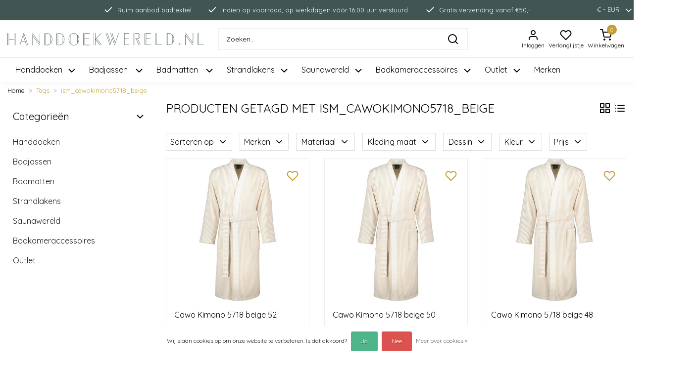

--- FILE ---
content_type: text/html;charset=utf-8
request_url: https://www.handdoekwereld.nl/tags/ism-cawokimono5718-beige/
body_size: 18970
content:
<!DOCTYPE html>
<html lang="nl">
<head>
  <!--
    Handdoekwereld Theme
    Customized by InStijl Media
    https://www.instijlmedia.nl
    
    If you are interested in our special offers or some customizaton, please contact us at support@instijlmedia.nl.
    -->
  <meta charset="utf-8"/>
<!-- [START] 'blocks/head.rain' -->
<!--

  (c) 2008-2026 Lightspeed Netherlands B.V.
  http://www.lightspeedhq.com
  Generated: 31-01-2026 @ 05:44:35

-->
<link rel="canonical" href="https://www.handdoekwereld.nl/tags/ism-cawokimono5718-beige/"/>
<link rel="alternate" href="https://www.handdoekwereld.nl/index.rss" type="application/rss+xml" title="Nieuwe producten"/>
<link href="https://cdn.webshopapp.com/assets/cookielaw.css?2025-02-20" rel="stylesheet" type="text/css"/>
<meta name="robots" content="noodp,noydir"/>
<meta name="google-site-verification" content="2tdW56JJ9JCJ6Sy5CaMh5w4azM6D472NnGYKkD0MDfc"/>
<meta property="og:url" content="https://www.handdoekwereld.nl/tags/ism-cawokimono5718-beige/?source=facebook"/>
<meta property="og:site_name" content="Handdoekwereld.nl"/>
<meta property="og:title" content="ism_cawokimono5718_beige"/>
<script src="https://www.googletagmanager.com/gtag/js?id=AW-10853448111"></script>
<script>
window.dataLayer = window.dataLayer || [];
    function gtag(){dataLayer.push(arguments);}
    gtag('js', new Date());

    gtag('config', 'AW-10853448111');
</script>
<script>
gtag('event', 'page_view', {
        'send_to': 'AW-10853448111',
        'value': 'replace with value',
        'items': [{
            'id': 'replace with value',
            'google_business_vertical': 'retail'
        }]
    });
</script>
<script>
window.dataLayer = window.dataLayer || [];
    function gtag(){dataLayer.push(arguments);}
    gtag('js', new Date());

    gtag('config', 'G-EZ5KPMZ1X2');
</script>
<script>
(function(w,d,s,l,i){w[l]=w[l]||[];w[l].push({'gtm.start':new Date().getTime(),event:'gtm.js'});var f=d.getElementsByTagName(s)[0],j=d.createElement(s),dl=l!='dataLayer'?'&l='+l:'';j.async=true;j.src='https://gtm.handdoekwereld.nl/uyspagzx.js?st='+i+dl+'';f.parentNode.insertBefore(j,f);})(window,document,'script','dataLayer','T8434QS7');
</script>
<!--[if lt IE 9]>
<script src="https://cdn.webshopapp.com/assets/html5shiv.js?2025-02-20"></script>
<![endif]-->
<!-- [END] 'blocks/head.rain' -->
  <title>ism_cawokimono5718_beige | Handdoekwereld.nl</title>
  <meta name="description" content="" />
  <meta name="keywords" content="ism_cawokimono5718_beige" />
  <meta http-equiv="X-UA-Compatible" content="IE=Edge">
  <meta name="viewport" content="width=device-width">
  <meta name="apple-mobile-web-app-capable" content="yes">
  <meta name="apple-mobile-web-app-status-bar-style" content="black">
  <link rel="shortcut icon" href="https://cdn.webshopapp.com/shops/322846/themes/177002/v/759492/assets/favicon.ico?20210701143336" type="image/x-icon" />
  <meta property="og:title" content="ism_cawokimono5718_beige">
  <meta property="og:type" content="website">
  <meta property="og:description" content="">
  <meta property="og:site_name" content="Handdoekwereld.nl">
  <meta property="og:url" content="https://www.handdoekwereld.nl/">
    <meta property="og:image" content="https://cdn.webshopapp.com/shops/322846/themes/177002/v/714699/assets/img-logo.png?20210528132111">
  <meta property="og:image:width" content="200px" />
  <meta property="og:image:height" content="200px" />
        	<link rel="preconnect" href="//ajax.googleapis.com">
	<link rel="preconnect" href="//cdn.webshopapp.com/">
	<link rel="preconnect" href="//cdn.webshopapp.com/">	
	<link rel="preconnect" href="//fonts.googleapis.com">
	<link rel="preconnect" href="//fonts.gstatic.com" crossorigin>
  <link rel="dns-prefetch" href="//ajax.googleapis.com">
	<link rel="dns-prefetch" href="//cdn.webshopapp.com/">
	<link rel="dns-prefetch" href="//cdn.webshopapp.com/">	
	<link rel="dns-prefetch" href="//fonts.googleapis.com">
	<link rel="dns-prefetch" href="//fonts.gstatic.com" crossorigin>
  <!-- Theme fonts -->
  <link href="https://cdn.webshopapp.com/shops/322846/themes/177002/assets/css-fontawesome.css?20251230164010" rel="preload" as="style">
  <link href="https://cdn.webshopapp.com/shops/322846/themes/177002/assets/js-feathericons.js?20251230164010" rel="preload" as="script">
  <link href="//fonts.googleapis.com/css?family=Quicksand:400,300,600,700" rel="preload" as="style">
  <link href="//fonts.googleapis.com/css?family=Quicksand:400,300,600,700" rel="stylesheet">
	<!-- Theme CSS -->
  <link href="https://cdn.webshopapp.com/shops/322846/themes/177002/assets/css-argon-design-system.css?20251230164010" rel="preload" as="style">
  <link rel="stylesheet" href="https://cdn.webshopapp.com/shops/322846/themes/177002/assets/css-argon-design-system.css?20251230164010" />
    <link href="https://cdn.webshopapp.com/shops/322846/themes/177002/assets/css-owl-carousel.css?20251230164010" rel="preload" as="style">
  <link rel="stylesheet" href="https://cdn.webshopapp.com/shops/322846/themes/177002/assets/css-owl-carousel.css?20251230164010" />
  <link href="https://cdn.webshopapp.com/shops/322846/themes/177002/assets/style.css?20251230164010" rel="preload" as="style">
  <link rel="stylesheet" href="https://cdn.webshopapp.com/shops/322846/themes/177002/assets/style.css?20251230164010" />
  <link href="https://cdn.webshopapp.com/shops/322846/themes/177002/assets/settings.css?20251230164010" rel="preload" as="style">
  <link rel="stylesheet" href="https://cdn.webshopapp.com/shops/322846/themes/177002/assets/settings.css?20251230164010" />
  <link href="https://cdn.webshopapp.com/shops/322846/themes/177002/assets/js-jquery.js?20251230164010" rel="preload" as="script">
  <script src="https://cdn.webshopapp.com/shops/322846/themes/177002/assets/js-jquery.js?20251230164010"></script>
  <!-- Google Tag Manager -->
  <script type="text/javascript">
   window.dataLayer = window.dataLayer || [];
   dataLayer.push({
  	                    
        ecomm_pagetype: "category",
        ecomm_category: "Producten getagd met ism_cawokimono5718_beige",
        ecomm_prodid: "",
        ecomm_totalvalue: ""
                               
           
  });
</script>  <!-- Google Tag Manager -->
<script>(function(w,d,s,l,i){w[l]=w[l]||[];w[l].push({'gtm.start':
new Date().getTime(),event:'gtm.js'});var f=d.getElementsByTagName(s)[0],
j=d.createElement(s),dl=l!='dataLayer'?'&l='+l:'';j.async=true;j.src=
'https://www.googletagmanager.com/gtm.js?id='+i+dl;f.parentNode.insertBefore(j,f);
})(window,document,'script','dataLayer','G-EZ5KPMZ1X2');</script>
<!-- End Google Tag Manager -->  <!-- Global site tag (gtag.js) - Google Ads: 10853448111 --> 
  <script async src="https://www.googletagmanager.com/gtag/js?id=AW-10853448111"></script> 
  <script> window.dataLayer = window.dataLayer || []; function gtag(){dataLayer.push(arguments);} gtag('js', new Date()); gtag('config', 'AW-10853448111'); </script>
  </head>
  
<body class="body osx webkit">
    <noscript><iframe src="https://www.googletagmanager.com/ns.html?id=G-EZ5KPMZ1X2" height="0" width="0" style="display:none;visibility:hidden" data-ism="c"></iframe></noscript>
    <div id="wrapper" class="wrapper">
    <!-- Template -->
        
<header id="header" class="header-white nav-theme sticky-top">
    	<div class="theme-usp text-xl-left text-center up text-center ">
    <div class="container-ism">
      <div class="row justify-content-center position-relative">
                <div class="d-flex">
                          <div class=" usp-item d-flex justify-content-center align-items-center text-white mx-3"><svg data-feather="check" class="icon-svg-small mr-2"></svg><span>Ruim aanbod badtextiel</span></div>
                  <div class=" usp-item d-flex justify-content-center align-items-center text-white mx-3"><svg data-feather="check" class="icon-svg-small mr-2"></svg><span>Indien op voorraad, op werkdagen vóór 16:00 uur verstuurd.</span></div>
                  <div class=" usp-item d-flex justify-content-center align-items-center text-white mx-3"><svg data-feather="check" class="icon-svg-small mr-2"></svg><span>Gratis verzending vanaf €50,-</span></div>
                        </div>
                        	        	<div class="ml-auto d-none d-md-flex ism-nav">
        	                              <ul class="list-unstyled p-0 m-0 ml-3">
                                        <li class="item position-relative ism-link">
                <a href="https://www.handdoekwereld.nl/session/currency/eur/" class="text-white text-underline-0" title="EUR" onclick="return false;">
                  <span class="pr-2">€ - EUR</span><svg data-feather="chevron-down" class="icon-svg-small"></svg>
                </a>
                <ul class="list-unstyled p-0 m-0 ism-dropdown">
                                                                                                <li><a href="https://www.handdoekwereld.nl/session/currency/gbp/" class="d-flex align-items-center text-body p-2" title="GBP">
                      <span>£ - GBP</span>
                    </a></li>
                                                      </ul>
          		</li>
                                                              </ul>
                          </div>
                      </div>
    </div>
</div>
    <div class="header-inner bg-header text-header">
    <div class="container-ism">
      <div class="row">
                <div class="col-12 col-md-7 col-lg-4 order-1 mb-3 mb-lg-0">
          <div class="logo d-flex justify-content-start align-items-center h-100">
            <a href="https://www.handdoekwereld.nl/" title="Handdoekwereld.nl">
                            <img src="https://cdn.webshopapp.com/shops/322846/files/373202723/logo.svg" alt="Handdoekwereld.nl" class="img-logo img-fluid">
                          </a>
          </div>
        </div>
        <div class="col-12 col-lg-5 order-2 order-md-3 order-lg-2 d-flex justify-content-center align-self-center">
          <a href="" title="" onclick="mobileNav($(this));return false;" id="resNavOpener" class="col-1 px-0 link link-menu text-center text-body d-md-none d-block align-self-center text-center" data-target="#overlayNavigation">
            <div class="menu-icon">
              <svg data-feather="menu" class="icon-svg"></svg>
              <div class="small">Menu</div>
            </div>
          </a>
                    <div id="search" class="col-11 col-md-12 pr-0 px-md-0">
            <form role="search" action="https://www.handdoekwereld.nl/search/" method="get" id="formSearch" class="d-block position-relative"  data-search-type="desktop">
               <div class="search-theme white input-group-append align-items-center">
                  <input type="search" class="form-control border-squared-right border-0 py-2 h-auto focus-0" autocomplete="off" placeholder="Zoeken..." value="" name="q" id="search-input" data-device="desktop">
                  <a href="javascript:;" class="btn btn-theme border-squared-left mb-0 py-2 px-3" type="submit" title="Zoeken" onclick="$('#formSearch').submit();">
                    <svg data-feather="search" width="24" height="24"></svg>
                  </a>
               </div>
              <div class="autocomplete hide">
                                  <div class="search-title-box text-body all text-center py-2 px-3">
                    <span>Alle categorieën <i><em>(0)</em></i></span>
                 </div>
                <div class="products products-livesearch row px-3 mb-3 clearfix"></div>
                <div class="notfound hide p-3">Geen producten gevonden...</div>
                <div class="more px-3 mb-3 clear">
                  <a class="btn btn-secondary btn-sm result-btn livesearch" href="https://www.handdoekwereld.nl/search/">
                    <span>Bekijk alle resultaten</span>
                  </a>
                </div>
              </div>
            </form>
          </div>
                  </div>
                <div class="d-none d-md-block col-6 col-md-5 col-lg-3 order-3 order-md-2 col-xl-3 pl-0 mb-3 mb-lg-0">
          <div class="d-flex align-items-center h-100 float-right">
            <div class="header-user d-inline-block h-100 px-1">
              <button class="btn-user btn-nav border-0 p-0 m-0 h-100 text-header focus-0 button-underline" onclick="mobileNav($(this));return false;" data-target="#overlayUser">
                <svg data-feather="user" width="24" height="24"></svg>
                <small class="d-none d-lg-block">Inloggen</small>              </button>
            </div>
                        <div class="header-heart d-inline-block text-center px-1">
              <div class="position-relative d-flex">
                <a href="https://www.handdoekwereld.nl/account/wishlist/" class="btn-heart btn-nav border-0 p-0 m-0 text-header focus-0">
                  <svg data-feather="heart" width="24" height="24"></svg>
                  <small class="d-none d-lg-block">Verlanglijstje</small>
                </a>
              </div>
            </div>
                        <div class="header-cart d-inline-block h-100 px-1">
              <button class="btn-user btn-nav border-0 p-0 m-0 h-100 text-header focus-0 position-relative button-underline" onclick="mobileNav($(this));return false;" data-target="#overlayCart">
                <div class="position-relative">
                <svg data-feather="shopping-cart" width="24" height="24"></svg>
                <span class="cart-count text-decoration-none">0</span>
                <small class="d-none d-lg-block">Winkelwagen</small>
                </div>
              </button>
            </div>
          </div>
        </div>
				      </div>
    </div>
  </div>
      <nav id="megamenu" class="navbar navbar-expand-lg bg-navbar text-navbar py-0 d-none d-md-block border-top">
  <div class="container-ism">
    <div class="ism-mainnav">
      <ul class="nav mr-auto">
                                  <li class="nav-item item  categories">
            <a href="https://www.handdoekwereld.nl/handdoeken/" class="nav-link position-relative px-0 mr-4"><span>Handdoeken</span><svg data-feather="chevron-down" class="ml-2" width="22" height="22"></svg></a>
                                    <div class="subnav ism-megamenu">
              <div class="container-ism d-flex position-relative">
                                  <ul class="subnav-col list-unstyled m-0">
                                          <li class="subitem">
                        <a href="https://www.handdoekwereld.nl/handdoeken/luxe-handdoeken/" title="Luxe Handdoeken" class="d-flex align-items-center">
                                                    <span>Luxe Handdoeken</span>
                        </a>
                      </li>
                                          <li class="subitem">
                        <a href="https://www.handdoekwereld.nl/handdoeken/luxe-gastendoekjes/" title="Luxe Gastendoekjes" class="d-flex align-items-center">
                                                    <span>Luxe Gastendoekjes</span>
                        </a>
                      </li>
                                          <li class="subitem">
                        <a href="https://www.handdoekwereld.nl/handdoeken/luxe-washandjes/" title="Luxe Washandjes" class="d-flex align-items-center">
                                                    <span>Luxe Washandjes</span>
                        </a>
                      </li>
                                          <li class="subitem">
                        <a href="https://www.handdoekwereld.nl/handdoeken/luxe-douchelakens/" title="Luxe Douchelakens" class="d-flex align-items-center">
                                                    <span>Luxe Douchelakens</span>
                        </a>
                      </li>
                                      </ul>
                                  <ul class="subnav-col list-unstyled m-0">
                                          <li class="subitem">
                        <a href="https://www.handdoekwereld.nl/handdoeken/gezichtsdoekjes/" title="Gezichtsdoekjes" class="d-flex align-items-center">
                                                    <span>Gezichtsdoekjes</span>
                        </a>
                      </li>
                                          <li class="subitem">
                        <a href="https://www.handdoekwereld.nl/handdoeken/luxe-badlakens/" title="Luxe Badlakens" class="d-flex align-items-center">
                                                    <span>Luxe Badlakens</span>
                        </a>
                      </li>
                                          <li class="subitem">
                        <a href="https://www.handdoekwereld.nl/handdoeken/vandyck/" title="Vandyck" class="d-flex align-items-center">
                                                    <span>Vandyck</span>
                        </a>
                      </li>
                                          <li class="subitem">
                        <a href="https://www.handdoekwereld.nl/handdoeken/pip-studio/" title="Pip Studio" class="d-flex align-items-center">
                                                    <span>Pip Studio</span>
                        </a>
                      </li>
                                      </ul>
                                  <ul class="subnav-col list-unstyled m-0">
                                          <li class="subitem">
                        <a href="https://www.handdoekwereld.nl/handdoeken/vossen/" title="Vossen " class="d-flex align-items-center">
                                                    <span>Vossen </span>
                        </a>
                      </li>
                                          <li class="subitem">
                        <a href="https://www.handdoekwereld.nl/handdoeken/de-witte-lietaer/" title="De Witte Lietaer" class="d-flex align-items-center">
                                                    <span>De Witte Lietaer</span>
                        </a>
                      </li>
                                          <li class="subitem">
                        <a href="https://www.handdoekwereld.nl/handdoeken/abyss-habidecor/" title="Abyss &amp; Habidecor " class="d-flex align-items-center">
                                                    <span>Abyss &amp; Habidecor </span>
                        </a>
                      </li>
                                          <li class="subitem">
                        <a href="https://www.handdoekwereld.nl/handdoeken/cawoe/" title="Cawö" class="d-flex align-items-center">
                                                    <span>Cawö</span>
                        </a>
                      </li>
                                      </ul>
                                <div class="menu-close">
                  <a href=" " title="" onclick="closeMenu();return false;">
                  	<i class="fa fa-close close" data-feather="x"></i>
                  </a>
                </div>
            	</div>
            </div>
                    	</li>
                          <li class="nav-item item  categories">
            <a href="https://www.handdoekwereld.nl/badjassen/" class="nav-link position-relative px-0 mr-4"><span>Badjassen </span><svg data-feather="chevron-down" class="ml-2" width="22" height="22"></svg></a>
                                    <div class="subnav ism-megamenu">
              <div class="container-ism d-flex position-relative">
                                  <ul class="subnav-col list-unstyled m-0">
                                          <li class="subitem">
                        <a href="https://www.handdoekwereld.nl/badjassen/luxe-dames-badjassen/" title="Luxe dames badjassen " class="d-flex align-items-center">
                                                    <span>Luxe dames badjassen </span>
                        </a>
                      </li>
                                          <li class="subitem">
                        <a href="https://www.handdoekwereld.nl/badjassen/luxe-heren-badjassen/" title="Luxe heren badjassen" class="d-flex align-items-center">
                                                    <span>Luxe heren badjassen</span>
                        </a>
                      </li>
                                      </ul>
                                  <ul class="subnav-col list-unstyled m-0">
                                          <li class="subitem">
                        <a href="https://www.handdoekwereld.nl/badjassen/badjassen-unisex/" title="Badjassen unisex" class="d-flex align-items-center">
                                                    <span>Badjassen unisex</span>
                        </a>
                      </li>
                                          <li class="subitem">
                        <a href="https://www.handdoekwereld.nl/badjassen/badjassen-kinderen/" title="Badjassen kinderen" class="d-flex align-items-center">
                                                    <span>Badjassen kinderen</span>
                        </a>
                      </li>
                                      </ul>
                                  <ul class="subnav-col list-unstyled m-0">
                                          <li class="subitem">
                        <a href="https://www.handdoekwereld.nl/badjassen/badjassen-sauna/" title="Badjassen sauna" class="d-flex align-items-center">
                                                    <span>Badjassen sauna</span>
                        </a>
                      </li>
                                          <li class="subitem">
                        <a href="https://www.handdoekwereld.nl/badjassen/badjassen-kimono/" title="Badjassen kimono" class="d-flex align-items-center">
                                                    <span>Badjassen kimono</span>
                        </a>
                      </li>
                                      </ul>
                                <div class="menu-close">
                  <a href=" " title="" onclick="closeMenu();return false;">
                  	<i class="fa fa-close close" data-feather="x"></i>
                  </a>
                </div>
            	</div>
            </div>
                    	</li>
                          <li class="nav-item item  categories">
            <a href="https://www.handdoekwereld.nl/badmatten/" class="nav-link position-relative px-0 mr-4"><span>Badmatten </span><svg data-feather="chevron-down" class="ml-2" width="22" height="22"></svg></a>
                                    <div class="subnav ism-megamenu">
              <div class="container-ism d-flex position-relative">
                                  <ul class="subnav-col list-unstyled m-0">
                                          <li class="subitem">
                        <a href="https://www.handdoekwereld.nl/badmatten/badmatten-normaal/" title="Badmatten normaal" class="d-flex align-items-center">
                                                    <span>Badmatten normaal</span>
                        </a>
                      </li>
                                          <li class="subitem">
                        <a href="https://www.handdoekwereld.nl/badmatten/badmatten-groot/" title="Badmatten groot" class="d-flex align-items-center">
                                                    <span>Badmatten groot</span>
                        </a>
                      </li>
                                      </ul>
                                  <ul class="subnav-col list-unstyled m-0">
                                          <li class="subitem">
                        <a href="https://www.handdoekwereld.nl/badmatten/badmatten-rond/" title="Badmatten rond" class="d-flex align-items-center">
                                                    <span>Badmatten rond</span>
                        </a>
                      </li>
                                          <li class="subitem">
                        <a href="https://www.handdoekwereld.nl/badmatten/bidetmatten/" title="Bidetmatten " class="d-flex align-items-center">
                                                    <span>Bidetmatten </span>
                        </a>
                      </li>
                                      </ul>
                                  <ul class="subnav-col list-unstyled m-0">
                                          <li class="subitem">
                        <a href="https://www.handdoekwereld.nl/badmatten/toiletmatten/" title="Toiletmatten " class="d-flex align-items-center">
                                                    <span>Toiletmatten </span>
                        </a>
                      </li>
                                      </ul>
                                <div class="menu-close">
                  <a href=" " title="" onclick="closeMenu();return false;">
                  	<i class="fa fa-close close" data-feather="x"></i>
                  </a>
                </div>
            	</div>
            </div>
                    	</li>
                          <li class="nav-item item  categories">
            <a href="https://www.handdoekwereld.nl/strandlakens/" class="nav-link position-relative px-0 mr-4"><span>Strandlakens</span><svg data-feather="chevron-down" class="ml-2" width="22" height="22"></svg></a>
                                    <div class="subnav ism-megamenu">
              <div class="container-ism d-flex position-relative">
                                  <ul class="subnav-col list-unstyled m-0">
                                          <li class="subitem">
                        <a href="https://www.handdoekwereld.nl/strandlakens/normale-strandlakens/" title="Normale strandlakens" class="d-flex align-items-center">
                                                    <span>Normale strandlakens</span>
                        </a>
                      </li>
                                          <li class="subitem">
                        <a href="https://www.handdoekwereld.nl/strandlakens/effen-strandlakens/" title="Effen strandlakens" class="d-flex align-items-center">
                                                    <span>Effen strandlakens</span>
                        </a>
                      </li>
                                      </ul>
                                  <ul class="subnav-col list-unstyled m-0">
                                          <li class="subitem">
                        <a href="https://www.handdoekwereld.nl/strandlakens/ronde-strandlakens/" title="Ronde strandlakens" class="d-flex align-items-center">
                                                    <span>Ronde strandlakens</span>
                        </a>
                      </li>
                                          <li class="subitem">
                        <a href="https://www.handdoekwereld.nl/strandlakens/gestreepte-strandlakens/" title="Gestreepte strandlakens" class="d-flex align-items-center">
                                                    <span>Gestreepte strandlakens</span>
                        </a>
                      </li>
                                      </ul>
                                  <ul class="subnav-col list-unstyled m-0">
                                          <li class="subitem">
                        <a href="https://www.handdoekwereld.nl/strandlakens/botanische-strandlakens/" title="Botanische strandlakens" class="d-flex align-items-center">
                                                    <span>Botanische strandlakens</span>
                        </a>
                      </li>
                                          <li class="subitem">
                        <a href="https://www.handdoekwereld.nl/strandlakens/seahorse/" title="Seahorse" class="d-flex align-items-center">
                                                    <span>Seahorse</span>
                        </a>
                      </li>
                                      </ul>
                                <div class="menu-close">
                  <a href=" " title="" onclick="closeMenu();return false;">
                  	<i class="fa fa-close close" data-feather="x"></i>
                  </a>
                </div>
            	</div>
            </div>
                    	</li>
                          <li class="nav-item item  categories">
            <a href="https://www.handdoekwereld.nl/saunawereld/" class="nav-link position-relative px-0 mr-4"><span>Saunawereld</span><svg data-feather="chevron-down" class="ml-2" width="22" height="22"></svg></a>
                                    <div class="subnav ism-megamenu">
              <div class="container-ism d-flex position-relative">
                                  <ul class="subnav-col list-unstyled m-0">
                                          <li class="subitem">
                        <a href="https://www.handdoekwereld.nl/saunawereld/sauna-badjassen/" title="Sauna badjassen " class="d-flex align-items-center">
                                                    <span>Sauna badjassen </span>
                        </a>
                      </li>
                                          <li class="subitem">
                        <a href="https://www.handdoekwereld.nl/saunawereld/hamamdoeken/" title="Hamamdoeken" class="d-flex align-items-center">
                                                    <span>Hamamdoeken</span>
                        </a>
                      </li>
                                      </ul>
                                  <ul class="subnav-col list-unstyled m-0">
                                          <li class="subitem">
                        <a href="https://www.handdoekwereld.nl/saunawereld/sauna-handdoeken/" title="Sauna handdoeken" class="d-flex align-items-center">
                                                    <span>Sauna handdoeken</span>
                        </a>
                      </li>
                                          <li class="subitem">
                        <a href="https://www.handdoekwereld.nl/saunawereld/sauna-kilts/" title="Sauna kilts" class="d-flex align-items-center">
                                                    <span>Sauna kilts</span>
                        </a>
                      </li>
                                      </ul>
                                <div class="menu-close">
                  <a href=" " title="" onclick="closeMenu();return false;">
                  	<i class="fa fa-close close" data-feather="x"></i>
                  </a>
                </div>
            	</div>
            </div>
                    	</li>
                          <li class="nav-item item  categories">
            <a href="https://www.handdoekwereld.nl/badkameraccessoires/" class="nav-link position-relative px-0 mr-4"><span>Badkameraccessoires</span><svg data-feather="chevron-down" class="ml-2" width="22" height="22"></svg></a>
                                    <div class="subnav ism-megamenu">
              <div class="container-ism d-flex position-relative">
                                  <ul class="subnav-col list-unstyled m-0">
                                          <li class="subitem">
                        <a href="https://www.handdoekwereld.nl/badkameraccessoires/hand-bodywash/" title="Hand- &amp; bodywash" class="d-flex align-items-center">
                                                    <span>Hand- &amp; bodywash</span>
                        </a>
                      </li>
                                          <li class="subitem">
                        <a href="https://www.handdoekwereld.nl/badkameraccessoires/zeepdispensers/" title="Zeepdispensers" class="d-flex align-items-center">
                                                    <span>Zeepdispensers</span>
                        </a>
                      </li>
                                          <li class="subitem">
                        <a href="https://www.handdoekwereld.nl/badkameraccessoires/onderzetters/" title="Onderzetters" class="d-flex align-items-center">
                                                    <span>Onderzetters</span>
                        </a>
                      </li>
                                      </ul>
                                  <ul class="subnav-col list-unstyled m-0">
                                          <li class="subitem">
                        <a href="https://www.handdoekwereld.nl/badkameraccessoires/opbergbakjes/" title="Opbergbakjes" class="d-flex align-items-center">
                                                    <span>Opbergbakjes</span>
                        </a>
                      </li>
                                          <li class="subitem">
                        <a href="https://www.handdoekwereld.nl/badkameraccessoires/tandenborstelhouders/" title="Tandenborstelhouders " class="d-flex align-items-center">
                                                    <span>Tandenborstelhouders </span>
                        </a>
                      </li>
                                          <li class="subitem">
                        <a href="https://www.handdoekwereld.nl/badkameraccessoires/toilettassen/" title="Toilettassen" class="d-flex align-items-center">
                                                    <span>Toilettassen</span>
                        </a>
                      </li>
                                      </ul>
                                  <ul class="subnav-col list-unstyled m-0">
                                          <li class="subitem">
                        <a href="https://www.handdoekwereld.nl/badkameraccessoires/geurstokjes/" title="Geurstokjes" class="d-flex align-items-center">
                                                    <span>Geurstokjes</span>
                        </a>
                      </li>
                                          <li class="subitem">
                        <a href="https://www.handdoekwereld.nl/badkameraccessoires/hairtowels/" title="Hairtowels" class="d-flex align-items-center">
                                                    <span>Hairtowels</span>
                        </a>
                      </li>
                                      </ul>
                                <div class="menu-close">
                  <a href=" " title="" onclick="closeMenu();return false;">
                  	<i class="fa fa-close close" data-feather="x"></i>
                  </a>
                </div>
            	</div>
            </div>
                    	</li>
                          <li class="nav-item item  categories">
            <a href="https://www.handdoekwereld.nl/outlet/" class="nav-link position-relative px-0 mr-4"><span>Outlet</span><svg data-feather="chevron-down" class="ml-2" width="22" height="22"></svg></a>
                                    <div class="subnav ism-megamenu">
              <div class="container-ism d-flex position-relative">
                                  <ul class="subnav-col list-unstyled m-0">
                                          <li class="subitem">
                        <a href="https://www.handdoekwereld.nl/outlet/handdoeken/" title="Handdoeken" class="d-flex align-items-center">
                                                    <span>Handdoeken</span>
                        </a>
                      </li>
                                      </ul>
                                  <ul class="subnav-col list-unstyled m-0">
                                          <li class="subitem">
                        <a href="https://www.handdoekwereld.nl/outlet/badjassen/" title="Badjassen" class="d-flex align-items-center">
                                                    <span>Badjassen</span>
                        </a>
                      </li>
                                      </ul>
                                <div class="menu-close">
                  <a href=" " title="" onclick="closeMenu();return false;">
                  	<i class="fa fa-close close" data-feather="x"></i>
                  </a>
                </div>
            	</div>
            </div>
                    	</li>
                                <li class="nav-item item ">
          <a href="https://www.handdoekwereld.nl/brands/" title="Merken" class="nav-link px-0 mr-4 position-relative">Merken</a>
        </li>
                      </ul>
    </div>
  </div>
</nav>  </header>    	<div class="ism-messages">
      	    	</div>
          																					<section class="main main-pages">
  <div class="container-ism">  <nav class="d-inline-block" aria-label="breadcrumb">
    <ol class="breadcrumb bg-transparent d-flex px-0 py-2 mb-0">
      <li class="breadcrumb-item small"><a href="https://www.handdoekwereld.nl/" title="Home" class="text-body">Home</a></li>
            <li class="breadcrumb-item small"><a href="https://www.handdoekwereld.nl/tags/" title="Tags" class="">Tags</a></li>
            <li class="breadcrumb-item small active"><a href="https://www.handdoekwereld.nl/tags/ism-cawokimono5718-beige/" title="ism_cawokimono5718_beige" class="text-theme">ism_cawokimono5718_beige</a></li>
          </ol>
  </nav>
</div>  

<div class="container-ism">
    <div class="row">
            <div class="col-xl-3 col-12 d-xl-block d-none">
        <div id="sidebar" class="">
  <div class="sidebar-inner">
            <div id="ism-categories">
  <div class="widget widget-categories mb-4">
    <a href="" title="" class="d-flex align-items-center justify-content-between text-body" data-toggle="collapse" data-target="#sidecategories" aria-expanded="false" aria-controls="sidecategories"><strong class="h5 mb-0">Categorieën</strong><svg xmlns="http://www.w3.org/2000/svg" width="22" height="22" viewBox="0 0 24 24" fill="none" stroke="currentColor" stroke-width="2" stroke-linecap="round" stroke-linejoin="round" class="feather feather-chevron-down ml-2"><polyline points="6 9 12 15 18 9"></polyline></svg></a>
    <div class="content-box">
      <ul id="sidecategories" class="categories mt-3 nav flex-column overflow-hidden show">
                <li class="nav-item nav-category w-100">
          <div class="d-flex align-items-center">
            <a href="https://www.handdoekwereld.nl/handdoeken/" title="" class="nav-link pl-0 py-2 flex-grow-1 w-100 text-truncate">
            Handdoeken            </a>
          </div>
                    <div id="category-11067262" class="collapse multi-collapse" data-parent="#sidecategories">
            <ul class="nav flex-column overflow-hidden">
                            <li class="nav-item nav-category w-100">
                <div class="d-flex align-items-center">
                  <a href="https://www.handdoekwereld.nl/handdoeken/luxe-handdoeken/" title="Luxe Handdoeken" class="nav-link flex-grow-1 w-100 text-truncate">
                  Luxe Handdoeken                  </a>
                </div>
                              </li>
                            <li class="nav-item nav-category w-100">
                <div class="d-flex align-items-center">
                  <a href="https://www.handdoekwereld.nl/handdoeken/luxe-gastendoekjes/" title="Luxe Gastendoekjes" class="nav-link flex-grow-1 w-100 text-truncate">
                  Luxe Gastendoekjes                  </a>
                </div>
                              </li>
                            <li class="nav-item nav-category w-100">
                <div class="d-flex align-items-center">
                  <a href="https://www.handdoekwereld.nl/handdoeken/luxe-washandjes/" title="Luxe Washandjes" class="nav-link flex-grow-1 w-100 text-truncate">
                  Luxe Washandjes                  </a>
                </div>
                              </li>
                            <li class="nav-item nav-category w-100">
                <div class="d-flex align-items-center">
                  <a href="https://www.handdoekwereld.nl/handdoeken/luxe-douchelakens/" title="Luxe Douchelakens" class="nav-link flex-grow-1 w-100 text-truncate">
                  Luxe Douchelakens                  </a>
                </div>
                              </li>
                            <li class="nav-item nav-category w-100">
                <div class="d-flex align-items-center">
                  <a href="https://www.handdoekwereld.nl/handdoeken/gezichtsdoekjes/" title="Gezichtsdoekjes" class="nav-link flex-grow-1 w-100 text-truncate">
                  Gezichtsdoekjes                  </a>
                </div>
                              </li>
                            <li class="nav-item nav-category w-100">
                <div class="d-flex align-items-center">
                  <a href="https://www.handdoekwereld.nl/handdoeken/luxe-badlakens/" title="Luxe Badlakens" class="nav-link flex-grow-1 w-100 text-truncate">
                  Luxe Badlakens                  </a>
                </div>
                              </li>
                            <li class="nav-item nav-category w-100">
                <div class="d-flex align-items-center">
                  <a href="https://www.handdoekwereld.nl/handdoeken/vandyck/" title="Vandyck" class="nav-link flex-grow-1 w-100 text-truncate">
                  Vandyck                  </a>
                </div>
                              </li>
                            <li class="nav-item nav-category w-100">
                <div class="d-flex align-items-center">
                  <a href="https://www.handdoekwereld.nl/handdoeken/pip-studio/" title="Pip Studio" class="nav-link flex-grow-1 w-100 text-truncate">
                  Pip Studio                  </a>
                </div>
                              </li>
                            <li class="nav-item nav-category w-100">
                <div class="d-flex align-items-center">
                  <a href="https://www.handdoekwereld.nl/handdoeken/vossen/" title="Vossen " class="nav-link flex-grow-1 w-100 text-truncate">
                  Vossen                   </a>
                </div>
                              </li>
                            <li class="nav-item nav-category w-100">
                <div class="d-flex align-items-center">
                  <a href="https://www.handdoekwereld.nl/handdoeken/de-witte-lietaer/" title="De Witte Lietaer" class="nav-link flex-grow-1 w-100 text-truncate">
                  De Witte Lietaer                  </a>
                </div>
                              </li>
                            <li class="nav-item nav-category w-100">
                <div class="d-flex align-items-center">
                  <a href="https://www.handdoekwereld.nl/handdoeken/abyss-habidecor/" title="Abyss &amp; Habidecor " class="nav-link flex-grow-1 w-100 text-truncate">
                  Abyss &amp; Habidecor                   </a>
                </div>
                              </li>
                            <li class="nav-item nav-category w-100">
                <div class="d-flex align-items-center">
                  <a href="https://www.handdoekwereld.nl/handdoeken/cawoe/" title="Cawö" class="nav-link flex-grow-1 w-100 text-truncate">
                  Cawö                  </a>
                </div>
                              </li>
                          </ul>
          </div>
                  </li>
                <li class="nav-item nav-category w-100">
          <div class="d-flex align-items-center">
            <a href="https://www.handdoekwereld.nl/badjassen/" title="" class="nav-link pl-0 py-2 flex-grow-1 w-100 text-truncate">
            Badjassen             </a>
          </div>
                    <div id="category-11055672" class="collapse multi-collapse" data-parent="#sidecategories">
            <ul class="nav flex-column overflow-hidden">
                            <li class="nav-item nav-category w-100">
                <div class="d-flex align-items-center">
                  <a href="https://www.handdoekwereld.nl/badjassen/luxe-dames-badjassen/" title="Luxe dames badjassen " class="nav-link flex-grow-1 w-100 text-truncate">
                  Luxe dames badjassen                   </a>
                </div>
                              </li>
                            <li class="nav-item nav-category w-100">
                <div class="d-flex align-items-center">
                  <a href="https://www.handdoekwereld.nl/badjassen/luxe-heren-badjassen/" title="Luxe heren badjassen" class="nav-link flex-grow-1 w-100 text-truncate">
                  Luxe heren badjassen                  </a>
                </div>
                              </li>
                            <li class="nav-item nav-category w-100">
                <div class="d-flex align-items-center">
                  <a href="https://www.handdoekwereld.nl/badjassen/badjassen-unisex/" title="Badjassen unisex" class="nav-link flex-grow-1 w-100 text-truncate">
                  Badjassen unisex                  </a>
                </div>
                              </li>
                            <li class="nav-item nav-category w-100">
                <div class="d-flex align-items-center">
                  <a href="https://www.handdoekwereld.nl/badjassen/badjassen-kinderen/" title="Badjassen kinderen" class="nav-link flex-grow-1 w-100 text-truncate">
                  Badjassen kinderen                  </a>
                </div>
                              </li>
                            <li class="nav-item nav-category w-100">
                <div class="d-flex align-items-center">
                  <a href="https://www.handdoekwereld.nl/badjassen/badjassen-sauna/" title="Badjassen sauna" class="nav-link flex-grow-1 w-100 text-truncate">
                  Badjassen sauna                  </a>
                </div>
                              </li>
                            <li class="nav-item nav-category w-100">
                <div class="d-flex align-items-center">
                  <a href="https://www.handdoekwereld.nl/badjassen/badjassen-kimono/" title="Badjassen kimono" class="nav-link flex-grow-1 w-100 text-truncate">
                  Badjassen kimono                  </a>
                </div>
                              </li>
                          </ul>
          </div>
                  </li>
                <li class="nav-item nav-category w-100">
          <div class="d-flex align-items-center">
            <a href="https://www.handdoekwereld.nl/badmatten/" title="" class="nav-link pl-0 py-2 flex-grow-1 w-100 text-truncate">
            Badmatten             </a>
          </div>
                    <div id="category-11055691" class="collapse multi-collapse" data-parent="#sidecategories">
            <ul class="nav flex-column overflow-hidden">
                            <li class="nav-item nav-category w-100">
                <div class="d-flex align-items-center">
                  <a href="https://www.handdoekwereld.nl/badmatten/badmatten-normaal/" title="Badmatten normaal" class="nav-link flex-grow-1 w-100 text-truncate">
                  Badmatten normaal                  </a>
                </div>
                              </li>
                            <li class="nav-item nav-category w-100">
                <div class="d-flex align-items-center">
                  <a href="https://www.handdoekwereld.nl/badmatten/badmatten-groot/" title="Badmatten groot" class="nav-link flex-grow-1 w-100 text-truncate">
                  Badmatten groot                  </a>
                </div>
                              </li>
                            <li class="nav-item nav-category w-100">
                <div class="d-flex align-items-center">
                  <a href="https://www.handdoekwereld.nl/badmatten/badmatten-rond/" title="Badmatten rond" class="nav-link flex-grow-1 w-100 text-truncate">
                  Badmatten rond                  </a>
                </div>
                              </li>
                            <li class="nav-item nav-category w-100">
                <div class="d-flex align-items-center">
                  <a href="https://www.handdoekwereld.nl/badmatten/bidetmatten/" title="Bidetmatten " class="nav-link flex-grow-1 w-100 text-truncate">
                  Bidetmatten                   </a>
                </div>
                              </li>
                            <li class="nav-item nav-category w-100">
                <div class="d-flex align-items-center">
                  <a href="https://www.handdoekwereld.nl/badmatten/toiletmatten/" title="Toiletmatten " class="nav-link flex-grow-1 w-100 text-truncate">
                  Toiletmatten                   </a>
                </div>
                              </li>
                          </ul>
          </div>
                  </li>
                <li class="nav-item nav-category w-100">
          <div class="d-flex align-items-center">
            <a href="https://www.handdoekwereld.nl/strandlakens/" title="" class="nav-link pl-0 py-2 flex-grow-1 w-100 text-truncate">
            Strandlakens            </a>
          </div>
                    <div id="category-11055702" class="collapse multi-collapse" data-parent="#sidecategories">
            <ul class="nav flex-column overflow-hidden">
                            <li class="nav-item nav-category w-100">
                <div class="d-flex align-items-center">
                  <a href="https://www.handdoekwereld.nl/strandlakens/normale-strandlakens/" title="Normale strandlakens" class="nav-link flex-grow-1 w-100 text-truncate">
                  Normale strandlakens                  </a>
                </div>
                              </li>
                            <li class="nav-item nav-category w-100">
                <div class="d-flex align-items-center">
                  <a href="https://www.handdoekwereld.nl/strandlakens/effen-strandlakens/" title="Effen strandlakens" class="nav-link flex-grow-1 w-100 text-truncate">
                  Effen strandlakens                  </a>
                </div>
                              </li>
                            <li class="nav-item nav-category w-100">
                <div class="d-flex align-items-center">
                  <a href="https://www.handdoekwereld.nl/strandlakens/ronde-strandlakens/" title="Ronde strandlakens" class="nav-link flex-grow-1 w-100 text-truncate">
                  Ronde strandlakens                  </a>
                </div>
                              </li>
                            <li class="nav-item nav-category w-100">
                <div class="d-flex align-items-center">
                  <a href="https://www.handdoekwereld.nl/strandlakens/gestreepte-strandlakens/" title="Gestreepte strandlakens" class="nav-link flex-grow-1 w-100 text-truncate">
                  Gestreepte strandlakens                  </a>
                </div>
                              </li>
                            <li class="nav-item nav-category w-100">
                <div class="d-flex align-items-center">
                  <a href="https://www.handdoekwereld.nl/strandlakens/botanische-strandlakens/" title="Botanische strandlakens" class="nav-link flex-grow-1 w-100 text-truncate">
                  Botanische strandlakens                  </a>
                </div>
                              </li>
                            <li class="nav-item nav-category w-100">
                <div class="d-flex align-items-center">
                  <a href="https://www.handdoekwereld.nl/strandlakens/seahorse/" title="Seahorse" class="nav-link flex-grow-1 w-100 text-truncate">
                  Seahorse                  </a>
                </div>
                              </li>
                          </ul>
          </div>
                  </li>
                <li class="nav-item nav-category w-100">
          <div class="d-flex align-items-center">
            <a href="https://www.handdoekwereld.nl/saunawereld/" title="" class="nav-link pl-0 py-2 flex-grow-1 w-100 text-truncate">
            Saunawereld            </a>
          </div>
                    <div id="category-11067218" class="collapse multi-collapse" data-parent="#sidecategories">
            <ul class="nav flex-column overflow-hidden">
                            <li class="nav-item nav-category w-100">
                <div class="d-flex align-items-center">
                  <a href="https://www.handdoekwereld.nl/saunawereld/sauna-badjassen/" title="Sauna badjassen " class="nav-link flex-grow-1 w-100 text-truncate">
                  Sauna badjassen                   </a>
                </div>
                              </li>
                            <li class="nav-item nav-category w-100">
                <div class="d-flex align-items-center">
                  <a href="https://www.handdoekwereld.nl/saunawereld/hamamdoeken/" title="Hamamdoeken" class="nav-link flex-grow-1 w-100 text-truncate">
                  Hamamdoeken                  </a>
                </div>
                              </li>
                            <li class="nav-item nav-category w-100">
                <div class="d-flex align-items-center">
                  <a href="https://www.handdoekwereld.nl/saunawereld/sauna-handdoeken/" title="Sauna handdoeken" class="nav-link flex-grow-1 w-100 text-truncate">
                  Sauna handdoeken                  </a>
                </div>
                              </li>
                            <li class="nav-item nav-category w-100">
                <div class="d-flex align-items-center">
                  <a href="https://www.handdoekwereld.nl/saunawereld/sauna-kilts/" title="Sauna kilts" class="nav-link flex-grow-1 w-100 text-truncate">
                  Sauna kilts                  </a>
                </div>
                              </li>
                          </ul>
          </div>
                  </li>
                <li class="nav-item nav-category w-100">
          <div class="d-flex align-items-center">
            <a href="https://www.handdoekwereld.nl/badkameraccessoires/" title="" class="nav-link pl-0 py-2 flex-grow-1 w-100 text-truncate">
            Badkameraccessoires            </a>
          </div>
                    <div id="category-11067416" class="collapse multi-collapse" data-parent="#sidecategories">
            <ul class="nav flex-column overflow-hidden">
                            <li class="nav-item nav-category w-100">
                <div class="d-flex align-items-center">
                  <a href="https://www.handdoekwereld.nl/badkameraccessoires/hand-bodywash/" title="Hand- &amp; bodywash" class="nav-link flex-grow-1 w-100 text-truncate">
                  Hand- &amp; bodywash                  </a>
                </div>
                              </li>
                            <li class="nav-item nav-category w-100">
                <div class="d-flex align-items-center">
                  <a href="https://www.handdoekwereld.nl/badkameraccessoires/zeepdispensers/" title="Zeepdispensers" class="nav-link flex-grow-1 w-100 text-truncate">
                  Zeepdispensers                  </a>
                </div>
                              </li>
                            <li class="nav-item nav-category w-100">
                <div class="d-flex align-items-center">
                  <a href="https://www.handdoekwereld.nl/badkameraccessoires/onderzetters/" title="Onderzetters" class="nav-link flex-grow-1 w-100 text-truncate">
                  Onderzetters                  </a>
                </div>
                              </li>
                            <li class="nav-item nav-category w-100">
                <div class="d-flex align-items-center">
                  <a href="https://www.handdoekwereld.nl/badkameraccessoires/opbergbakjes/" title="Opbergbakjes" class="nav-link flex-grow-1 w-100 text-truncate">
                  Opbergbakjes                  </a>
                </div>
                              </li>
                            <li class="nav-item nav-category w-100">
                <div class="d-flex align-items-center">
                  <a href="https://www.handdoekwereld.nl/badkameraccessoires/tandenborstelhouders/" title="Tandenborstelhouders " class="nav-link flex-grow-1 w-100 text-truncate">
                  Tandenborstelhouders                   </a>
                </div>
                              </li>
                            <li class="nav-item nav-category w-100">
                <div class="d-flex align-items-center">
                  <a href="https://www.handdoekwereld.nl/badkameraccessoires/toilettassen/" title="Toilettassen" class="nav-link flex-grow-1 w-100 text-truncate">
                  Toilettassen                  </a>
                </div>
                              </li>
                            <li class="nav-item nav-category w-100">
                <div class="d-flex align-items-center">
                  <a href="https://www.handdoekwereld.nl/badkameraccessoires/geurstokjes/" title="Geurstokjes" class="nav-link flex-grow-1 w-100 text-truncate">
                  Geurstokjes                  </a>
                </div>
                              </li>
                            <li class="nav-item nav-category w-100">
                <div class="d-flex align-items-center">
                  <a href="https://www.handdoekwereld.nl/badkameraccessoires/hairtowels/" title="Hairtowels" class="nav-link flex-grow-1 w-100 text-truncate">
                  Hairtowels                  </a>
                </div>
                              </li>
                          </ul>
          </div>
                  </li>
                <li class="nav-item nav-category w-100">
          <div class="d-flex align-items-center">
            <a href="https://www.handdoekwereld.nl/outlet/" title="" class="nav-link pl-0 py-2 flex-grow-1 w-100 text-truncate">
            Outlet            </a>
          </div>
                    <div id="category-11982546" class="collapse multi-collapse" data-parent="#sidecategories">
            <ul class="nav flex-column overflow-hidden">
                            <li class="nav-item nav-category w-100">
                <div class="d-flex align-items-center">
                  <a href="https://www.handdoekwereld.nl/outlet/handdoeken/" title="Handdoeken" class="nav-link flex-grow-1 w-100 text-truncate">
                  Handdoeken                  </a>
                </div>
                              </li>
                            <li class="nav-item nav-category w-100">
                <div class="d-flex align-items-center">
                  <a href="https://www.handdoekwereld.nl/outlet/badjassen/" title="Badjassen" class="nav-link flex-grow-1 w-100 text-truncate">
                  Badjassen                  </a>
                </div>
                              </li>
                          </ul>
          </div>
                  </li>
              </ul>
    </div>
  </div>
</div>
<style>
  #ism-categories .widget {background-color: #ffffff;border-radius: 20px;padding: 20px 11px;margin-bottom: 30px;position: relative;z-index: 6;}
  #ism-categories .widget-categories #sidecategories .nav .nav-item {border-left: 2px solid #E0E0E0;padding-left: 10px;}
  #ism-categories .widget .nav .nav-item .nav-link {color:#1e1e1e;}
  #ism-categories .widget-categories #sidecategories .nav .nav-item .subsubcategory .nav .nav-item {margin-left: 10px;padding-left: 5px;padding-right: 10px;border-left: 2px solid #E0E0E0;}
  #ism-categories .widget-categories #sidecategories .nav-item.active > .d-flex > .nav-link {color:#C39D3D;}
  #ism-categories .widget-categories #sidecategories .nav .nav-item.active {border-color:#C39D3D}
  #ism-categories .widget-categories #sidecategories .nav .nav-item .subsubcategory .nav .nav-item.active {border-color:#C39D3D}
</style>
          </div>
</div>      </div>
            <div class="col-xl-9 col-12">
        <div id="cheading">
                    <div class="row align-items-center">
            <div class="col-10">
          		<h1 class="h4 mb-lg-3 text-uppercase">Producten getagd met ism_cawokimono5718_beige</h1>
            </div>
            <div class="col-2 text-right">
            	<div class="mode mb-lg-3">
                <a href="https://www.handdoekwereld.nl/tags/ism-cawokimono5718-beige/" title="Foto-tabel" class="btn btn-theme p-0 d-none d-md-inline-block d-lg-inline-block d-xl-inline-block"><i class="fa fa-th-large" data-feather="grid" aria-hidden="true"></i></a>
                <a href="https://www.handdoekwereld.nl/tags/ism-cawokimono5718-beige/?mode=list" title="Lijst" class="btn btn-theme p-0 d-none d-md-inline-block d-lg-inline-block d-xl-inline-block"><i class="fa fa-list" data-feather="list" aria-hidden="true"></i></a>
              </div>
            </div>
          </div>
                             	</div>
          <form action="https://www.handdoekwereld.nl/tags/ism-cawokimono5718-beige/" method="get" id="sortForm" class=" mb-3">
            <div class="d-lg-flex align-items-center justify-content-between mb-lg-3">
                            <div class="show-filters ml-2 d-flex align-items-center justify-content-between w-100">
                              </div>
            </div>
            </form>
                        <div class="filters d-lg-flex justify-content-between">
              <div id="collectionFilters">
    <div class="widget widget-filters sticky d-xl-none d-inline-block mb-3">
    <button type="button" class="btn btn-theme btn-darken align-middle m-auto btn-rounded d-flex align-items-center" onclick="mobileNav($(this));return false;"  data-target="#overlayFilter"><span class="mr-2">Filters</span><i class="fa fa-lg fa-sliders"></i></button>
  </div>
      <div class="filter-wrapper d-none d-xl-block">
    <form action="https://www.handdoekwereld.nl/tags/ism-cawokimono5718-beige/" method="get" id="filter_form" class="filter_form">
      <input type="hidden" name="mode" value="grid" id="filter_form_mode" />
      <input type="hidden" name="limit" value="12" id="filter_form_limit" />
      <input type="hidden" value="1" id="totalpages" />
      <!-- Custom Filters -->
            <div class="collection-filters d-lg-flex align-items-center mb-lg-0 mb-3">
          <div class="filter custom-brands form-group d-inline-block mb-0">
            <a href="" title="" class="filter-title align-middle text-body text-truncate w-100 d-inline-flex justify-content-between align-items-center px-2">Sorteren op<svg data-feather="chevron-down" class="icon-svg-small ml-2"></svg></a>
            <div class="filter-dropdown filter-content">
                        <div class="sidebar-box-value">
              <input id="filter_popular" type="radio" name="sort" value="popular" class="checkbox-custom">
              <label for="filter_popular" class="checkbox-custom-label">Meest bekeken</label>
            </div>
                        <div class="sidebar-box-value">
              <input id="filter_newest" type="radio" name="sort" value="newest" class="checkbox-custom" checked="checked" >
              <label for="filter_newest" class="checkbox-custom-label">Nieuwste producten</label>
            </div>
                        <div class="sidebar-box-value">
              <input id="filter_lowest" type="radio" name="sort" value="lowest" class="checkbox-custom">
              <label for="filter_lowest" class="checkbox-custom-label">Laagste prijs</label>
            </div>
                        <div class="sidebar-box-value">
              <input id="filter_highest" type="radio" name="sort" value="highest" class="checkbox-custom">
              <label for="filter_highest" class="checkbox-custom-label">Hoogste prijs</label>
            </div>
                        <div class="sidebar-box-value">
              <input id="filter_asc" type="radio" name="sort" value="asc" class="checkbox-custom">
              <label for="filter_asc" class="checkbox-custom-label">Naam oplopend</label>
            </div>
                        <div class="sidebar-box-value">
              <input id="filter_desc" type="radio" name="sort" value="desc" class="checkbox-custom">
              <label for="filter_desc" class="checkbox-custom-label">Naam aflopend</label>
            </div>
                        </div>
          </div>
                <div class="filter custom-brands mr-lg-0 mr-3">
          <a href="" title="" class="filter-title align-middle text-body text-truncate w-100 d-inline-flex justify-content-between align-items-center px-2">Merken<svg data-feather="chevron-down" class="icon-svg-small ml-2"></svg></a>
          <div class="filter-dropdown filter-content">
                      <div class="sidebar-box-value">
                <input id="filter_0" type="radio" name="brand" value="0" class="checkbox-custom"  checked="checked" >
                <label for="filter_0" class="checkbox-custom-label">Alle merken</label>
            </div>
                        <div class="sidebar-box-value">
                <input id="filter_4297616" type="radio" name="brand" value="4297616" class="checkbox-custom" >
                <label for="filter_4297616" class="checkbox-custom-label">Cawö</label>
            </div>
                      </div>
        </div>
                        <div class="filter custom-filters mr-lg-0 mr-3">
          <a href="" title="" class="filter-title align-middle text-body text-truncate w-100 d-inline-flex justify-content-between align-items-center">Materiaal<svg data-feather="chevron-down" class="icon-svg-small ml-2"></svg></a>
          <div class="filter-dropdown filter-content">
                            <div class="sidebar-filter-item custom-checkbox sidebar-box-value px-2">
                <input id="filter_770848" type="checkbox" name="filter[]" value="770848" class="checkbox-custom" >
                <label for="filter_770848" class="checkbox-custom-label">Katoen</label>
              </div>
                          </div>
          </div>
                  <div class="filter custom-filters mr-lg-0 mr-3">
          <a href="" title="" class="filter-title align-middle text-body text-truncate w-100 d-inline-flex justify-content-between align-items-center">Kleding maat<svg data-feather="chevron-down" class="icon-svg-small ml-2"></svg></a>
          <div class="filter-dropdown filter-content">
                            <div class="sidebar-filter-item custom-checkbox sidebar-box-value px-2">
                <input id="filter_801140" type="checkbox" name="filter[]" value="801140" class="checkbox-custom" >
                <label for="filter_801140" class="checkbox-custom-label">Maat M</label>
              </div>
                            <div class="sidebar-filter-item custom-checkbox sidebar-box-value px-2">
                <input id="filter_801141" type="checkbox" name="filter[]" value="801141" class="checkbox-custom" >
                <label for="filter_801141" class="checkbox-custom-label">Maat L</label>
              </div>
                          </div>
          </div>
                  <div class="filter custom-filters mr-lg-0 mr-3">
          <a href="" title="" class="filter-title align-middle text-body text-truncate w-100 d-inline-flex justify-content-between align-items-center">Dessin<svg data-feather="chevron-down" class="icon-svg-small ml-2"></svg></a>
          <div class="filter-dropdown filter-content">
                            <div class="sidebar-filter-item custom-checkbox sidebar-box-value px-2">
                <input id="filter_780329" type="checkbox" name="filter[]" value="780329" class="checkbox-custom" >
                <label for="filter_780329" class="checkbox-custom-label">Strepen</label>
              </div>
                          </div>
          </div>
                  <div class="filter custom-filters mr-lg-0 mr-3">
          <a href="" title="" class="filter-title align-middle text-body text-truncate w-100 d-inline-flex justify-content-between align-items-center">Kleur<svg data-feather="chevron-down" class="icon-svg-small ml-2"></svg></a>
          <div class="filter-dropdown filter-content">
                            <div class="sidebar-filter-item custom-checkbox sidebar-box-value px-2">
                <input id="filter_780354" type="checkbox" name="filter[]" value="780354" class="checkbox-custom" >
                <label for="filter_780354" class="checkbox-custom-label">Beige</label>
              </div>
                          </div>
          </div>
                  <div class="filter custom-brands custom-price mr-lg-0 mr-3">
          <a href="" title="" class="filter-title align-middle text-body text-truncate w-100 d-inline-flex justify-content-between align-items-center px-2">Prijs<svg data-feather="chevron-down" class="icon-svg-small ml-2"></svg></a>
            <div class="filter-dropdown filter-content">
              <div class="col bg-white mt-3">
                <div class="prices widget">
                  <div class="title-box font-weight-bold">
                      <strong>Prijs</strong>
                  </div>
                  <div class="filter-price">
                    <div class="filter-price-slider">
                        <div id="collection-filter-price" class=""></div>
                    </div>
                    <div class="filter-range">
                        <div class="min">
                          <label for="min" class="hidden">Van</label>
                          <input type="text" id="min" name="min" value="0">
                        </div>
                        <div class="max">
                          <label for="max">To</label>
                          <input type="text" id="max" name="max" value="150" data-max="150" required>
                        </div>
                    </div>
                  </div>
                </div>
              </div>
          </div>
        </div>
        </div>
            </form>
	</div>
  </div>        		</div>
                      <div class="clearfix"></div>
                	<form action="https://www.handdoekwereld.nl/tags/ism-cawokimono5718-beige/" method="get" id="modeForm">
                    </form>
                <div class="clearfix"></div>
        
      <div id="products" class="products-feed">
                        <div class="products grid" data-scroll-in-stijl='{"baseUrl":"https:\/\/www.handdoekwereld.nl\/tags\/ism-cawokimono5718-beige\/","extendUrl":"?","startPage":1,"page":1,"pages":1,"isLoading":false}'>
                      <div class="row mobile-smallguts" data-scroll-in-stijl-page='https://www.handdoekwereld.nl/tags/ism-cawokimono5718-beige/'>
                                            
<div class="productborder 0 col-xl-4 col-lg-4 col-md-4 col-6 mb-3 mb-lg-4 with-border" data-vid="290745591" data-connector="" data-variant="cawobadjas5718_Maat 52">
  <div class="product product-147279332 bg-white h-100  onstock" data-ajax="https://www.handdoekwereld.nl/cawoe-kimono-5718-beige-52.ajax" data-id="147279332" data-collection-url="https://www.handdoekwereld.nl/tags/ism-cawokimono5718-beige/">
    <div class="product-image position-relative">
      <a href="https://www.handdoekwereld.nl/cawoe-kimono-5718-beige-52.html" title="Cawö Kimono 5718 beige 52">
        <figure class="product-image1 mb-0">
                      <img src="//placehold.jp/440x440.png?text=" class="img-fluid d-block border-squared-bottom lazy" data-src="https://cdn.webshopapp.com/shops/322846/files/441741015/440x440x2/cawo-cawoe-kimono-5718-beige-52.webp" data-sizes="440x440x2" alt="Cawö Kimono 5718 beige 52" width="440" height="440">
                  </figure>
                <figure class="product-image2 mb-0">
                      <img src="//placehold.jp/440x440.png?text=" class="img-fluid d-block btn-rounded border-squared-bottom lazy" data-src="https://cdn.webshopapp.com/shops/322846/files/441741015/440x440x2/cawo-cawoe-kimono-5718-beige-52.webp" data-sizes="440x440x2" alt="Cawö Kimono 5718 beige 52" width="440" height="440">
                  </figure>
                                        <div class="colors-overlay product-option">
          <div id="ism_products_connector_color" class="ism_products_connector colors color-options d-flex flex-wrap" data-vid="290745591" data-connector="https://www.handdoekwereld.nl/collection/?search=cawobadjas5718_Maat&amp;limit=100" data-limit="6" data-type="default" data-carousel="false" data-ism-connector-target="#ism_products_connector_color" data-page="collection" data-variant="cawobadjas5718_Maat 52">
            <div class="spinner-border" role="status">
              <span class="sr-only">Loading...</span>
            </div>
            <small>Loading...</small>
          </div>
        </div>
              </a>
        <a href="javascript:;" onclick="quickview('https://www.handdoekwereld.nl/cawoe-kimono-5718-beige-52.html?format=json', 147279332)" class="btn btn-theme btn-quickview rounded-0" data-id="147279332" data-json="https://www.handdoekwereld.nl/cawoe-kimono-5718-beige-52.html?format=json" data-toggle="modal" data-target="#quickview"><span class="text-white">Snelle weergave</span></a>
              <a href="https://www.handdoekwereld.nl/account/wishlistAdd/147279332/?variant_id=290745591" title="Inloggen voor wishlist" class="wish wishlist-login raise"><svg data-feather="heart" class="icon-svg icon-heart"></svg></a>
          </div>
    <div class="product-details p-2 p-md-3">
      <div class="product-title mb-2">
        <a href="https://www.handdoekwereld.nl/cawoe-kimono-5718-beige-52.html" title="Cawö Kimono 5718 beige 52" class="title text-body">Cawö Kimono 5718 beige 52</a>
      </div>
         		      <div class="d-flex align-items-center justify-content-between">
        <div class="priceCompare">
          <div class="productPrice"><div class="product-price">
  <div class="d-block">
        <strong class="price-new d-inline-block">€149,90</strong>
          </div>
</div>
<div class="product-shipping-cost text-muted">
	  <small class="unit-cost collection">
      </small>
    </div></div>        </div>
                <div class="product-cart">
          <a href="https://www.handdoekwereld.nl/cart/add/290745591/" class="btn btn-incart btn-cart btn-bundle mt-md-0 btn-outline border-0 btn-rounded text-center p-2" title="Toevoegen aan winkelwagen"><svg data-feather="shopping-cart" class="icon-svg-small"></svg></a>
        </div>
              </div>
          </div>
  </div>
</div>                                            
<div class="productborder 0 col-xl-4 col-lg-4 col-md-4 col-6 mb-3 mb-lg-4 with-border" data-vid="290745458" data-connector="" data-variant="cawobadjas5718_Maat 50">
  <div class="product product-147279259 bg-white h-100  onstock" data-ajax="https://www.handdoekwereld.nl/cawoe-kimono-5718-beige-50.ajax" data-id="147279259" data-collection-url="https://www.handdoekwereld.nl/tags/ism-cawokimono5718-beige/">
    <div class="product-image position-relative">
      <a href="https://www.handdoekwereld.nl/cawoe-kimono-5718-beige-50.html" title="Cawö Kimono 5718 beige 50">
        <figure class="product-image1 mb-0">
                      <img src="//placehold.jp/440x440.png?text=" class="img-fluid d-block border-squared-bottom lazy" data-src="https://cdn.webshopapp.com/shops/322846/files/441740981/440x440x2/cawo-cawoe-kimono-5718-beige-50.webp" data-sizes="440x440x2" alt="Cawö Kimono 5718 beige 50" width="440" height="440">
                  </figure>
                <figure class="product-image2 mb-0">
                      <img src="//placehold.jp/440x440.png?text=" class="img-fluid d-block btn-rounded border-squared-bottom lazy" data-src="https://cdn.webshopapp.com/shops/322846/files/441740981/440x440x2/cawo-cawoe-kimono-5718-beige-50.webp" data-sizes="440x440x2" alt="Cawö Kimono 5718 beige 50" width="440" height="440">
                  </figure>
                                        <div class="colors-overlay product-option">
          <div id="ism_products_connector_color" class="ism_products_connector colors color-options d-flex flex-wrap" data-vid="290745458" data-connector="https://www.handdoekwereld.nl/collection/?search=cawobadjas5718_Maat&amp;limit=100" data-limit="6" data-type="default" data-carousel="false" data-ism-connector-target="#ism_products_connector_color" data-page="collection" data-variant="cawobadjas5718_Maat 50">
            <div class="spinner-border" role="status">
              <span class="sr-only">Loading...</span>
            </div>
            <small>Loading...</small>
          </div>
        </div>
              </a>
        <a href="javascript:;" onclick="quickview('https://www.handdoekwereld.nl/cawoe-kimono-5718-beige-50.html?format=json', 147279259)" class="btn btn-theme btn-quickview rounded-0" data-id="147279259" data-json="https://www.handdoekwereld.nl/cawoe-kimono-5718-beige-50.html?format=json" data-toggle="modal" data-target="#quickview"><span class="text-white">Snelle weergave</span></a>
              <a href="https://www.handdoekwereld.nl/account/wishlistAdd/147279259/?variant_id=290745458" title="Inloggen voor wishlist" class="wish wishlist-login raise"><svg data-feather="heart" class="icon-svg icon-heart"></svg></a>
          </div>
    <div class="product-details p-2 p-md-3">
      <div class="product-title mb-2">
        <a href="https://www.handdoekwereld.nl/cawoe-kimono-5718-beige-50.html" title="Cawö Kimono 5718 beige 50" class="title text-body">Cawö Kimono 5718 beige 50</a>
      </div>
         		      <div class="d-flex align-items-center justify-content-between">
        <div class="priceCompare">
          <div class="productPrice"><div class="product-price">
  <div class="d-block">
        <strong class="price-new d-inline-block">€149,90</strong>
          </div>
</div>
<div class="product-shipping-cost text-muted">
	  <small class="unit-cost collection">
      </small>
    </div></div>        </div>
                <div class="product-cart">
          <a href="https://www.handdoekwereld.nl/cart/add/290745458/" class="btn btn-incart btn-cart btn-bundle mt-md-0 btn-outline border-0 btn-rounded text-center p-2" title="Toevoegen aan winkelwagen"><svg data-feather="shopping-cart" class="icon-svg-small"></svg></a>
        </div>
              </div>
          </div>
  </div>
</div>                                            
<div class="productborder 0 col-xl-4 col-lg-4 col-md-4 col-6 mb-3 mb-lg-4 with-border" data-vid="290745457" data-connector="" data-variant="cawobadjas5718_Maat 48">
  <div class="product product-147279258 bg-white h-100  onstock" data-ajax="https://www.handdoekwereld.nl/cawoe-kimono-5718-beige-48.ajax" data-id="147279258" data-collection-url="https://www.handdoekwereld.nl/tags/ism-cawokimono5718-beige/">
    <div class="product-image position-relative">
      <a href="https://www.handdoekwereld.nl/cawoe-kimono-5718-beige-48.html" title="Cawö Kimono 5718  beige 48">
        <figure class="product-image1 mb-0">
                      <img src="//placehold.jp/440x440.png?text=" class="img-fluid d-block border-squared-bottom lazy" data-src="https://cdn.webshopapp.com/shops/322846/files/441740976/440x440x2/cawo-cawoe-kimono-5718-beige-48.webp" data-sizes="440x440x2" alt="Cawö Kimono 5718  beige 48" width="440" height="440">
                  </figure>
                <figure class="product-image2 mb-0">
                      <img src="//placehold.jp/440x440.png?text=" class="img-fluid d-block btn-rounded border-squared-bottom lazy" data-src="https://cdn.webshopapp.com/shops/322846/files/441740976/440x440x2/cawo-cawoe-kimono-5718-beige-48.webp" data-sizes="440x440x2" alt="Cawö Kimono 5718  beige 48" width="440" height="440">
                  </figure>
                                        <div class="colors-overlay product-option">
          <div id="ism_products_connector_color" class="ism_products_connector colors color-options d-flex flex-wrap" data-vid="290745457" data-connector="https://www.handdoekwereld.nl/collection/?search=cawobadjas5718_Maat&amp;limit=100" data-limit="6" data-type="default" data-carousel="false" data-ism-connector-target="#ism_products_connector_color" data-page="collection" data-variant="cawobadjas5718_Maat 48">
            <div class="spinner-border" role="status">
              <span class="sr-only">Loading...</span>
            </div>
            <small>Loading...</small>
          </div>
        </div>
              </a>
        <a href="javascript:;" onclick="quickview('https://www.handdoekwereld.nl/cawoe-kimono-5718-beige-48.html?format=json', 147279258)" class="btn btn-theme btn-quickview rounded-0" data-id="147279258" data-json="https://www.handdoekwereld.nl/cawoe-kimono-5718-beige-48.html?format=json" data-toggle="modal" data-target="#quickview"><span class="text-white">Snelle weergave</span></a>
              <a href="https://www.handdoekwereld.nl/account/wishlistAdd/147279258/?variant_id=290745457" title="Inloggen voor wishlist" class="wish wishlist-login raise"><svg data-feather="heart" class="icon-svg icon-heart"></svg></a>
          </div>
    <div class="product-details p-2 p-md-3">
      <div class="product-title mb-2">
        <a href="https://www.handdoekwereld.nl/cawoe-kimono-5718-beige-48.html" title="Cawö Kimono 5718  beige 48" class="title text-body">Cawö Kimono 5718  beige 48</a>
      </div>
         		      <div class="d-flex align-items-center justify-content-between">
        <div class="priceCompare">
          <div class="productPrice"><div class="product-price">
  <div class="d-block">
        <strong class="price-new d-inline-block">€149,90</strong>
          </div>
</div>
<div class="product-shipping-cost text-muted">
	  <small class="unit-cost collection">
      </small>
    </div></div>        </div>
                <div class="product-cart">
          <a href="https://www.handdoekwereld.nl/cart/add/290745457/" class="btn btn-incart btn-cart btn-bundle mt-md-0 btn-outline border-0 btn-rounded text-center p-2" title="Toevoegen aan winkelwagen"><svg data-feather="shopping-cart" class="icon-svg-small"></svg></a>
        </div>
              </div>
          </div>
  </div>
</div>                        </div>
                  </div>
                      </div>

      
              </div>
    </div>
  </div><!-- container --></section>          <div class="theme-usp text-xl-left text-center up text-center footer">
    <div class="container-ism">
      <div class="row justify-content-center position-relative">
                          <div class=" usp-item d-flex justify-content-center align-items-center mx-3"><svg data-feather="check" class="icon-svg-small mr-2"></svg><span>Ruim aanbod badtextiel</span></div>
                  <div class=" usp-item d-flex justify-content-center align-items-center mx-3"><svg data-feather="check" class="icon-svg-small mr-2"></svg><span>Indien op voorraad, op werkdagen vóór 16:00 uur verstuurd.</span></div>
                  <div class=" usp-item d-flex justify-content-center align-items-center mx-3"><svg data-feather="check" class="icon-svg-small mr-2"></svg><span>Gratis verzending vanaf €50,-</span></div>
                              </div>
    </div>
</div>
<div id="theme-contact" class="bg-contact text-contact border-bottom">
    <div class="container-ism pt-3 pb-2">
        <div class="row py-md-3">
          <div class="col-12 col-md-12 col-lg-4">
            <form id="formNewsletter" action="https://www.handdoekwereld.nl/account/newsletter/" method="post">
              <div class="form-group">
                <label for="formNewsletterEmail"><strong>Meld je aan voor onze nieuwsbrief!</strong></label>
                <input type="hidden" name="key" value="7a64f5d08697f5084f6b65ad257a9664">
                <div class="input-group-append">
                  <input type="email" name="email" id="formNewsletterEmail" class="form-control rounded-0 h-auto" aria-describedby="emailHelp" placeholder="E-mail adres hier invullen">
                  <button type="submit" onclick="$('#formNewsletter').submit(); return false;" title="Subscribe" class="btn btn-theme btn-darken product-tag rounded-0 mb-0 p-0 px-3">AANMELDEN</button>
              	</div>
              </div>
            </form>
          </div>
          <div class="col-12 col-md-6 col-lg-4 col-xl pr0 pl0 d-flex justify-content-start justify-content-lg-center mb-3 mb-md-0">
            <div class="d-flex align-items-end raise">
              <div class="contact-icon mr-3">
                <svg data-feather="user" width="52" height="52" stroke-width="1"></svg>
              </div>
              <div class="account-content">
                <a href="https://www.handdoekwereld.nl/account/" title="Mijn account" class="text-contact">                <div class="title-box font-weight-bold fs-16 mb-0 mb-lg-4">
                  <strong>Mijn account</strong>
                </div>
                <div class="content-box fs-12">
                  Snel regelen in je account. Volg je bestelling, betaal facturen of retourneer een artikel.
                </div>
                </a>            	</div>
            </div>
          </div>
          <div class="col-12 col-md-6 col-lg-3 col-xl pr0 pl0 d-flex justify-content-start justify-content-lg-center">
           	<div class="d-flex align-items-end raise">
              <div class="contact-icon mr-3">
                <svg data-feather="message-square" width="52" height="52" stroke-width="1"></svg>
              </div>
              <div class="contact-content">
                <a href="https://www.handdoekwereld.nl/service/" title="Questions?" class="text-contact">                  <div class="contact-content-title font-weight-bold fs-16 mb-0 mb-lg-4">
                    <strong>Vragen?</strong>
                  </div>
                  <div class="contact-content-subtitle fs-12">
                    We helpen je graag. Neem contact op met onze klantenservice.
                  </div>
                </a>            	</div>
            </div>
          </div>
        </div>
    </div>
</div>    <footer id="footer">
  <div class="container-ism pt-md-5 pt-3">
    <div class="row">
      <div class="col-12 col-md-6 col-lg-3">
        <div class="title-box h5 text-footer mb-2">
                    <strong>Informatie</strong>
                            </div>     
        <div id="servicelinks" class="content-box show">
          <ul class="list-unstyled text-small">
                        <li><a class="text-footer" href="https://www.handdoekwereld.nl/service/about/" title="Over ons">Over ons</a></li>
                        <li><a class="text-footer" href="https://www.handdoekwereld.nl/service/" title="Veel gestelde vragen">Veel gestelde vragen</a></li>
                        <li><a class="text-footer" href="https://www.handdoekwereld.nl/service/payment-methods/" title="Betaalmethoden">Betaalmethoden</a></li>
                        <li><a class="text-footer" href="https://www.handdoekwereld.nl/service/shipping-returns/" title="Verzenden &amp; retourneren">Verzenden &amp; retourneren</a></li>
                        <li><a class="text-footer" href="https://www.handdoekwereld.nl/service/general-terms-conditions/" title="Algemene voorwaarden">Algemene voorwaarden</a></li>
                        <li><a class="text-footer" href="https://www.handdoekwereld.nl/service/privacy-policy/" title="Privacy Policy">Privacy Policy</a></li>
                        <li><a class="text-footer" href="https://www.handdoekwereld.nl/service/handdoekwereld-samenwerking-met-fietskoeriers/" title="Samenwerking met Fietskoeriers!">Samenwerking met Fietskoeriers!</a></li>
                      </ul>
      	</div>
      </div>
       <div class="col-12 col-md-6 col-lg-3">
				<div class="title-box h5 text-footer mb-2">
                     <strong>Mijn account</strong>
                            </div>       
        <div id="myacc" class="content-box show">
          <ul class="list-unstyled text-small">
                        <li><a class="text-footer" href="https://www.handdoekwereld.nl/account/login/" title="Inloggen">Inloggen</a></li>
                        <li><a class="text-footer" href="https://www.handdoekwereld.nl/account/orders/" title="Mijn bestellingen">Mijn bestellingen</a></li>
            <li><a class="text-footer" href="https://www.handdoekwereld.nl/account/wishlist/" title="Mijn verlanglijst">Mijn verlanglijst</a></li>
            <li><a class="text-footer" href="https://www.handdoekwereld.nl/compare/" title="Vergelijk producten">Vergelijk producten</a></li>
          </ul>
      	</div>
               </div>
      <div class="col-12 col-md-6 col-lg-3">
        <div class="title-box h5 text-footer mb-2">
                    <strong>Categorieën</strong>
                             </div>  
        <div id="cate" class="content-box show">
          <ul class="list-unstyled text-small">
                        <li><a class="text-footer" href="https://www.handdoekwereld.nl/handdoeken/" title="Handdoeken">Handdoeken</a></li>
                        <li><a class="text-footer" href="https://www.handdoekwereld.nl/badjassen/" title="Badjassen ">Badjassen </a></li>
                        <li><a class="text-footer" href="https://www.handdoekwereld.nl/badmatten/" title="Badmatten ">Badmatten </a></li>
                        <li><a class="text-footer" href="https://www.handdoekwereld.nl/strandlakens/" title="Strandlakens">Strandlakens</a></li>
                        <li><a class="text-footer" href="https://www.handdoekwereld.nl/saunawereld/" title="Saunawereld">Saunawereld</a></li>
                        <li><a class="text-footer" href="https://www.handdoekwereld.nl/badkameraccessoires/" title="Badkameraccessoires">Badkameraccessoires</a></li>
                        <li><a class="text-footer" href="https://www.handdoekwereld.nl/outlet/" title="Outlet">Outlet</a></li>
                      </ul>
        </div>
      </div>
      <div class="col-12 col-md-6 col-lg-3">
        <div class="block-box mb-4">
          <div class="title-box h5 text-footer mb-2">
                         <strong>Contactgegevens</strong>
                                  </div>          
          <div id="contacts" class="content-box show mb-3">
            <div class="contact-info"> 
              <div class="content-box">  
                <span class="text-footer">Handdoekwereld.nl</span>
                <ul class="list-unstyled text-footer">
                  <li><span>+31575 512816</span></li>                  <li><span><a href="/cdn-cgi/l/email-protection" class="__cf_email__" data-cfemail="2c47404d425849425f495e5a454f496c4e49485f44435c024240">[email&#160;protected]</a></span></li>                  <li><span>Nieuwstad 44-48 <br />7201NR Zutphen</span></li>                </ul>
                <ul class="list-unstyled text-footer">
                	                	                	              	</ul>
              </div>
            </div>
          </div>
                                                            <div class="text-center text-sm-left">
            <div class="text-white">Wil je ons volgen?</div>
            <div class="social-networks">
                                                        <a href="https://www.instagram.com/handdoekwereld/" target="_blank" class="text-footer"><svg data-feather="instagram" class="icon-svg"></svg></a>            </div>
          </div>
                  </div>
      </div>
    </div>
  </div>
  <div class="backtotop">
    <a href="#" onclick="$('html, body').animate({ scrollTop: 0 }, 500);return false;"><svg data-feather="chevron-up" class="icon-svg"></svg></a>
  </div>
</footer>
<div class="container-ism">
  <div class="row justify-content-between align-items-center">
    <div class="copyright col-lg-5 col-12 py-2">
      <span class="small">© Copyright 2026 - Handdoekwereld.nl |  <a href="https://handtuchershop.de/" target="_blank" title="Handtuchershop.de" class="text-copy">Handtuchershop.de</a></span>
    </div>
    <div class="Payments col-lg-7 col-12 text-lg-right py-xl-0 py-2">
      <div class="paymentMethods paymentMethods-originals">
                <img src="https://cdn.webshopapp.com/assets/icon-payment-ideal.png?2025-02-20" title="iDEAL" alt="iDEAL" />
                <img src="https://cdn.webshopapp.com/assets/icon-payment-maestro.png?2025-02-20" title="Maestro" alt="Maestro" />
                <img src="https://cdn.webshopapp.com/assets/icon-payment-klarnapaylater.png?2025-02-20" title="Klarna Pay Later" alt="Klarna Pay Later" />
                <img src="https://cdn.webshopapp.com/assets/icon-payment-paysafecard.png?2025-02-20" title="Paysafecard" alt="Paysafecard" />
                <img src="https://cdn.webshopapp.com/assets/icon-payment-americanexpress.png?2025-02-20" title="American Express" alt="American Express" />
                <img src="https://cdn.webshopapp.com/assets/icon-payment-kbc.png?2025-02-20" title="KBC" alt="KBC" />
                <img src="https://cdn.webshopapp.com/assets/icon-payment-giropay.png?2025-02-20" title="Giropay" alt="Giropay" />
                <img src="https://cdn.webshopapp.com/assets/icon-payment-giftcard.png?2025-02-20" title="Gift card" alt="Gift card" />
                <img src="https://cdn.webshopapp.com/assets/icon-payment-mastercard.png?2025-02-20" title="MasterCard" alt="MasterCard" />
                <img src="https://cdn.webshopapp.com/assets/icon-payment-visa.png?2025-02-20" title="Visa" alt="Visa" />
                <img src="https://cdn.webshopapp.com/assets/icon-payment-mistercash.png?2025-02-20" title="Bancontact" alt="Bancontact" />
          
      </div>
    </div>
  </div>
</div>        <!-- END Template -->
  </div>
          <!-- Theme Navs -->
    <div id="quickview" class="modal fade" tabindex="-1" role="dialog">
  <div class="modal-dialog modal-dialog-centered modal-xl" role="document">
    <div class="modal-content">
      <article class="quickview-popup modal-body p-4">
        <div class="quickview-body">
          <button type="button" class="close position-absolute right-3 top-3" data-dismiss="modal" aria-label="Close">
            <span aria-hidden="true"><svg data-feather="x" class="icon-svg"></svg></span>
          </button>
          <div class="row">							
            <div class="quickview-image col-lg-5 col-12 px-0">
              <div class="image-wrapper text-center"></div>
              <div class="quickview-nav hide">
                <a href="" onclick="return false;" class="btn btn-link text-body border-0 p-2 prev"><svg data-feather="chevron-left" class="icon-svg"></svg></a>
                <a href="" onclick="return false;" class="btn btn-link text-body border-0 p-2 next"><svg data-feather="chevron-right" class="icon-svg"></svg></a>
              </div>
            </div>
            <div class="quickview-content col-lg-7 col-12 px-0 px-lg-3">
							<header class="quickview-heading">
                <a href="" class="quickview-link" title="">
                	<h3 class="quickview-title text-body"></h3>
                </a>
                <div class="quickview-desc"></div>
            	</header>
              <div class="quickview-form">
                <form action="" id="product_configure_form" class="product_configure_form mb-2" method="post">
                   <div class="prices">
                      <div class="quickview-price mb-2"></div>
                   </div>
                  <div class="quickview-variants mb-3"></div>
                  <div>Aantal </div>
                   <div class="cart-details row">
                      <div class="col-12 col-xl mb-2 mb-xl-0 quantity input-wrap text-center align-self-center">
                         <div class="quantity-block d-flex align-items-center">
                          <div class="quantity border bg-white">
                            <a href="javascript:;" data-way="down" class="btn btn-white px-3 border-right text-center align-self-center text-dark text-underline-0">-</a>
                            <input type="text" name="quantity" value="1" title="Qty" class="border-0 text-center flex-grow-1" size="4">
                            <a href="javascript:;" data-way="up" class="btn btn-white px-3 border-left text-center align-self-center text-dark text-underline-0">+</a>
                          </div>
                        </div>
                      </div>
                      <div class="cart-button flex-grow-1 mx-2 px-2 px-xl-0">
                        <a href="javascript:;" onclick="$(this).closest('form').submit();" title="In winkelwagen" class="btn btn-primary btn-theme btn-incart btn-darken btn-block btn-rounded">
                        	<svg data-feather="shopping-cart" class="icon-svg-small"></svg><span>In winkelwagen</span>
                        </a>
                      </div>
                                            <div class="flex-grow-0 pr-3">
                        <a href="" title="Verlanglijst" class="btn btn-secondary btn-outline quickview-wishlist btn-rounded px-3">
                          <svg data-feather="heart" class="icon-svg-small"></svg>
                        </a>
                      </div>
                                         </div>
                  <div class="quickview-stock mt-2"></div>
                  <div class="quickview-code border-top mt-4 pt-2"></div>
                </form>
              </div>
            </div>
          </div>
        </div>
      </article>
    </div>
  </div>
</div>    	<div id="overlayUser" class="overlay" onclick="mobileNav($(this));return false;" data-target="#overlayUser">
  <div class="overlay-content">
		<div class="overlay-header bg-white text-body font-weight-bold border-bottom">
      <h5 class="overlay-title">Mijn account</h5>
     <button type="button" class="close" onclick="mobileNav($(this));return false;" data-target="#overlayUser">
        <span class="fa fa-times" data-feather="x" aria-hidden="true"></span>
      </button>
    </div>
    <div class="overlay-body">
        <div class="container-ism text-left py-4">
            <div class="row">
                <div class="col-12">
                    	                  <div class="mb-3">Log in of maak een account aan.</div>
                                    </div>
            </div>
            <div class="row">
                <div class="col-12">
                                      	<form method="post" id="ism-loginForm" action="https://www.handdoekwereld.nl/account/loginPost/?return=https%3A%2F%2Fwww.handdoekwereld.nl%2Ftags%2Fism-cawokimono5718-beige%2F">
                      <input type="hidden" name="key" value="7a64f5d08697f5084f6b65ad257a9664" />
                      <input type="hidden" name="type" value="login" />
                      <div class="form-group">
                         <label for="ismLoginEmail" class="small">E-mailadres</label>
                         <input type="email" name="email" class="form-control" id="ismLoginEmail" placeholder="Naam" autocomplete='email' required>
                      </div>
                      <div class="form-group mb-0">
                         <label for="ismLoginPassword" class="small">Wachtwoord</label>
                         <input type="password" name="password" class="form-control" id="ismLoginPassword" placeholder="Wachtwoord" autocomplete='current-password' required>
                      </div>
                      <div class="d-block align-items-center w-100 mt-3">
                        <button type="submit" class="btn btn-theme d-block w-100 btn-darken btn-rounded mb-2"><i class="fa fa-user-circle-o pr-2" aria-hidden="true"></i>Log in</button>
                      <a href="https://www.handdoekwereld.nl/account/register/" class="btn btn-secondary btn-outline d-block btn-darken btn-rounded"><i class="fa fa-plus pr-2" aria-hidden="true"></i>Registreren</a>
                      </div>
                        <a class="link text-muted text-right" href="https://www.handdoekwereld.nl/account/password/"><small>Wachtwoord vergeten?</small></a>
                  </form>
                                    </div>
            </div>
        </div>
		</div>
        <div class="overlay-header bg-lighter text-body mb-2">
      <div class="row">
        <div class="col-lg-6  col-12"><h5 class="overlay-title">Taal & Valuta </h5></div>
      </div>
    </div>
    <div class="overlay-body">
      <div class="container">
        <div class="row">
                              <div class="currencies col-6">
                          <a href="https://www.handdoekwereld.nl/session/currency/eur/" class="text-dark text-underline-0">
              <div class="row row-hover py-2">
                <div class="col-12">
                  <div class="symbol">
                      <strong>€</strong> - EUR
                  </div>
                </div>
              </div>
              </a>
                          <a href="https://www.handdoekwereld.nl/session/currency/gbp/" class="text-dark text-underline-0">
              <div class="row row-hover py-2">
                <div class="col-12">
                  <div class="symbol">
                      <strong>£</strong> - GBP
                  </div>
                </div>
              </div>
              </a>
                      </div>
                	</div>
      </div>
    </div>
      </div>
</div>    	<div id="overlayCart" class="overlay" onclick="mobileNav($(this));return false;" data-target="#overlayCart">
  <div class="overlay-content">
		<div class="overlay-header bg-white text-body font-weight-bold border-bottom">
      <h5 class="overlay-title">Winkelwagen</h5>
      <button type="button" class="close" onclick="mobileNav($(this));return false;" data-target="#overlayCart">
        <span class="fa fa-times" data-feather="x" aria-hidden="true"></span>
      </button>
    </div>
    <div class="overlay-body">
    	<div class="container-ism cart-products">
                <div class="row text-center py-4 emptycart">
          <div class="col">
            Uw winkelwagen is leeg
          </div>
        </div>
              </div>
  	</div>
    <div class="overlay-footer-total d-flex align-items-center">
      <div class="container text-center">
      	<div class="row">
        	<div class="col-12">
          	<div id="modal-header" class="modal-header">
            	<h5 class="modal-title" id="modalCart">Totaal</h5>
              <div class="total float-right"><span>€0,00</span></div>
            </div>
          </div>
        </div>
      </div>
    </div> 
    <div class="overlay-footer-order bg-white d-flex align-items-center">
      <div class="container text-center">
        <div class="row">
          <div class="col-12">
                        <a href="https://www.handdoekwereld.nl/cart/" class="btn btn-secondary btn-outline d-md-inline-block d-block btn-darken btn-rounded mb-2">
              <i class="fa fa-pencil pr-2" aria-hidden="true"></i>Bewerken
            </a>
            <a href="https://www.handdoekwereld.nl/checkout/" class="btn btn-theme d-md-inline-block d-block btn-darken btn-rounded mb-2">
              <i class="fa fa-check pr-2" aria-hidden="true"></i>Bestellen
            </a>
                      </div>
        </div>
      </div>
    </div> 
  </div>
</div>    	<div id="overlayNavigation" class="overlay" onclick="mobileNav($(this));return false;" data-target="#overlayNavigation">
  <div id="resMenu" class="overlay-content">
		<div class="overlay-header bg-white text-body font-weight-bold border-bottom">
      <h5 class="overlay-title">Menu</h5>
      <button type="button" class="close" onclick="mobileNav($(this));return false;" data-target="#overlayNavigation">
         <span class="fa fa-times" data-feather="x" aria-hidden="true"></span>
      </button>
    </div>
    <div class="overlay-body">
      <div id="resNav">
        <ul class="categories list-unstyled p-0 m-0">
          <li class="item homepage">
            <a href="https://www.handdoekwereld.nl/" title="Handdoekwereld.nl">
              <div class="d-flex align-items-center justify-content-between">
                <span>Homepage</span>
                <i class="fa fa-chevron-right" data-feather="chevron-right"></i>
              </div>
            </a>
          </li>
                    <li class="item category">
            <a href="" title="Handdoeken" onclick="return false;">
              <div class="d-flex align-items-center justify-content-between">
                <span>Handdoeken</span>
                                <i class="fa fa-chevron-right" data-feather="chevron-right"></i>
                              </div>
            </a>
                        <ul class="list-unstyled p-0 m-0">
              <li class="item goback">
                <a href="" title="Handdoeken" onclick="$(this).closest('ul').removeClass('nav-active');return false;"><span class="fa fa-chevron-left pr-2" data-feather="chevron-left"></span><span class="text">Terug naar Menu</span></a>
              </li>
              <li class="item">
                <a href="https://www.handdoekwereld.nl/handdoeken/" title="Handdoeken"><strong>Handdoeken</strong></a>
              </li>
                            <li class="item">
                <a href="https://www.handdoekwereld.nl/handdoeken/luxe-handdoeken/" title="Luxe Handdoeken"><div class="d-flex align-items-center justify-content-between"><span>Luxe Handdoeken</span></div></a>
                              </li>
                            <li class="item">
                <a href="https://www.handdoekwereld.nl/handdoeken/luxe-gastendoekjes/" title="Luxe Gastendoekjes"><div class="d-flex align-items-center justify-content-between"><span>Luxe Gastendoekjes</span></div></a>
                              </li>
                            <li class="item">
                <a href="https://www.handdoekwereld.nl/handdoeken/luxe-washandjes/" title="Luxe Washandjes"><div class="d-flex align-items-center justify-content-between"><span>Luxe Washandjes</span></div></a>
                              </li>
                            <li class="item">
                <a href="https://www.handdoekwereld.nl/handdoeken/luxe-douchelakens/" title="Luxe Douchelakens"><div class="d-flex align-items-center justify-content-between"><span>Luxe Douchelakens</span></div></a>
                              </li>
                            <li class="item">
                <a href="https://www.handdoekwereld.nl/handdoeken/gezichtsdoekjes/" title="Gezichtsdoekjes"><div class="d-flex align-items-center justify-content-between"><span>Gezichtsdoekjes</span></div></a>
                              </li>
                            <li class="item">
                <a href="https://www.handdoekwereld.nl/handdoeken/luxe-badlakens/" title="Luxe Badlakens"><div class="d-flex align-items-center justify-content-between"><span>Luxe Badlakens</span></div></a>
                              </li>
                            <li class="item">
                <a href="https://www.handdoekwereld.nl/handdoeken/vandyck/" title="Vandyck"><div class="d-flex align-items-center justify-content-between"><span>Vandyck</span></div></a>
                              </li>
                            <li class="item">
                <a href="https://www.handdoekwereld.nl/handdoeken/pip-studio/" title="Pip Studio"><div class="d-flex align-items-center justify-content-between"><span>Pip Studio</span></div></a>
                              </li>
                            <li class="item">
                <a href="https://www.handdoekwereld.nl/handdoeken/vossen/" title="Vossen "><div class="d-flex align-items-center justify-content-between"><span>Vossen </span></div></a>
                              </li>
                            <li class="item">
                <a href="https://www.handdoekwereld.nl/handdoeken/de-witte-lietaer/" title="De Witte Lietaer"><div class="d-flex align-items-center justify-content-between"><span>De Witte Lietaer</span></div></a>
                              </li>
                            <li class="item">
                <a href="https://www.handdoekwereld.nl/handdoeken/abyss-habidecor/" title="Abyss &amp; Habidecor "><div class="d-flex align-items-center justify-content-between"><span>Abyss &amp; Habidecor </span></div></a>
                              </li>
                            <li class="item">
                <a href="https://www.handdoekwereld.nl/handdoeken/cawoe/" title="Cawö"><div class="d-flex align-items-center justify-content-between"><span>Cawö</span></div></a>
                              </li>
                          </ul>
                      </li>
                    <li class="item category">
            <a href="" title="Badjassen " onclick="return false;">
              <div class="d-flex align-items-center justify-content-between">
                <span>Badjassen </span>
                                <i class="fa fa-chevron-right" data-feather="chevron-right"></i>
                              </div>
            </a>
                        <ul class="list-unstyled p-0 m-0">
              <li class="item goback">
                <a href="" title="Badjassen " onclick="$(this).closest('ul').removeClass('nav-active');return false;"><span class="fa fa-chevron-left pr-2" data-feather="chevron-left"></span><span class="text">Terug naar Menu</span></a>
              </li>
              <li class="item">
                <a href="https://www.handdoekwereld.nl/badjassen/" title="Badjassen "><strong>Badjassen </strong></a>
              </li>
                            <li class="item">
                <a href="https://www.handdoekwereld.nl/badjassen/luxe-dames-badjassen/" title="Luxe dames badjassen "><div class="d-flex align-items-center justify-content-between"><span>Luxe dames badjassen </span></div></a>
                              </li>
                            <li class="item">
                <a href="https://www.handdoekwereld.nl/badjassen/luxe-heren-badjassen/" title="Luxe heren badjassen"><div class="d-flex align-items-center justify-content-between"><span>Luxe heren badjassen</span></div></a>
                              </li>
                            <li class="item">
                <a href="https://www.handdoekwereld.nl/badjassen/badjassen-unisex/" title="Badjassen unisex"><div class="d-flex align-items-center justify-content-between"><span>Badjassen unisex</span></div></a>
                              </li>
                            <li class="item">
                <a href="https://www.handdoekwereld.nl/badjassen/badjassen-kinderen/" title="Badjassen kinderen"><div class="d-flex align-items-center justify-content-between"><span>Badjassen kinderen</span></div></a>
                              </li>
                            <li class="item">
                <a href="https://www.handdoekwereld.nl/badjassen/badjassen-sauna/" title="Badjassen sauna"><div class="d-flex align-items-center justify-content-between"><span>Badjassen sauna</span></div></a>
                              </li>
                            <li class="item">
                <a href="https://www.handdoekwereld.nl/badjassen/badjassen-kimono/" title="Badjassen kimono"><div class="d-flex align-items-center justify-content-between"><span>Badjassen kimono</span></div></a>
                              </li>
                          </ul>
                      </li>
                    <li class="item category">
            <a href="" title="Badmatten " onclick="return false;">
              <div class="d-flex align-items-center justify-content-between">
                <span>Badmatten </span>
                                <i class="fa fa-chevron-right" data-feather="chevron-right"></i>
                              </div>
            </a>
                        <ul class="list-unstyled p-0 m-0">
              <li class="item goback">
                <a href="" title="Badmatten " onclick="$(this).closest('ul').removeClass('nav-active');return false;"><span class="fa fa-chevron-left pr-2" data-feather="chevron-left"></span><span class="text">Terug naar Menu</span></a>
              </li>
              <li class="item">
                <a href="https://www.handdoekwereld.nl/badmatten/" title="Badmatten "><strong>Badmatten </strong></a>
              </li>
                            <li class="item">
                <a href="https://www.handdoekwereld.nl/badmatten/badmatten-normaal/" title="Badmatten normaal"><div class="d-flex align-items-center justify-content-between"><span>Badmatten normaal</span></div></a>
                              </li>
                            <li class="item">
                <a href="https://www.handdoekwereld.nl/badmatten/badmatten-groot/" title="Badmatten groot"><div class="d-flex align-items-center justify-content-between"><span>Badmatten groot</span></div></a>
                              </li>
                            <li class="item">
                <a href="https://www.handdoekwereld.nl/badmatten/badmatten-rond/" title="Badmatten rond"><div class="d-flex align-items-center justify-content-between"><span>Badmatten rond</span></div></a>
                              </li>
                            <li class="item">
                <a href="https://www.handdoekwereld.nl/badmatten/bidetmatten/" title="Bidetmatten "><div class="d-flex align-items-center justify-content-between"><span>Bidetmatten </span></div></a>
                              </li>
                            <li class="item">
                <a href="https://www.handdoekwereld.nl/badmatten/toiletmatten/" title="Toiletmatten "><div class="d-flex align-items-center justify-content-between"><span>Toiletmatten </span></div></a>
                              </li>
                          </ul>
                      </li>
                    <li class="item category">
            <a href="" title="Strandlakens" onclick="return false;">
              <div class="d-flex align-items-center justify-content-between">
                <span>Strandlakens</span>
                                <i class="fa fa-chevron-right" data-feather="chevron-right"></i>
                              </div>
            </a>
                        <ul class="list-unstyled p-0 m-0">
              <li class="item goback">
                <a href="" title="Strandlakens" onclick="$(this).closest('ul').removeClass('nav-active');return false;"><span class="fa fa-chevron-left pr-2" data-feather="chevron-left"></span><span class="text">Terug naar Menu</span></a>
              </li>
              <li class="item">
                <a href="https://www.handdoekwereld.nl/strandlakens/" title="Strandlakens"><strong>Strandlakens</strong></a>
              </li>
                            <li class="item">
                <a href="https://www.handdoekwereld.nl/strandlakens/normale-strandlakens/" title="Normale strandlakens"><div class="d-flex align-items-center justify-content-between"><span>Normale strandlakens</span></div></a>
                              </li>
                            <li class="item">
                <a href="https://www.handdoekwereld.nl/strandlakens/effen-strandlakens/" title="Effen strandlakens"><div class="d-flex align-items-center justify-content-between"><span>Effen strandlakens</span></div></a>
                              </li>
                            <li class="item">
                <a href="https://www.handdoekwereld.nl/strandlakens/ronde-strandlakens/" title="Ronde strandlakens"><div class="d-flex align-items-center justify-content-between"><span>Ronde strandlakens</span></div></a>
                              </li>
                            <li class="item">
                <a href="https://www.handdoekwereld.nl/strandlakens/gestreepte-strandlakens/" title="Gestreepte strandlakens"><div class="d-flex align-items-center justify-content-between"><span>Gestreepte strandlakens</span></div></a>
                              </li>
                            <li class="item">
                <a href="https://www.handdoekwereld.nl/strandlakens/botanische-strandlakens/" title="Botanische strandlakens"><div class="d-flex align-items-center justify-content-between"><span>Botanische strandlakens</span></div></a>
                              </li>
                            <li class="item">
                <a href="https://www.handdoekwereld.nl/strandlakens/seahorse/" title="Seahorse"><div class="d-flex align-items-center justify-content-between"><span>Seahorse</span></div></a>
                              </li>
                          </ul>
                      </li>
                    <li class="item category">
            <a href="" title="Saunawereld" onclick="return false;">
              <div class="d-flex align-items-center justify-content-between">
                <span>Saunawereld</span>
                                <i class="fa fa-chevron-right" data-feather="chevron-right"></i>
                              </div>
            </a>
                        <ul class="list-unstyled p-0 m-0">
              <li class="item goback">
                <a href="" title="Saunawereld" onclick="$(this).closest('ul').removeClass('nav-active');return false;"><span class="fa fa-chevron-left pr-2" data-feather="chevron-left"></span><span class="text">Terug naar Menu</span></a>
              </li>
              <li class="item">
                <a href="https://www.handdoekwereld.nl/saunawereld/" title="Saunawereld"><strong>Saunawereld</strong></a>
              </li>
                            <li class="item">
                <a href="https://www.handdoekwereld.nl/saunawereld/sauna-badjassen/" title="Sauna badjassen "><div class="d-flex align-items-center justify-content-between"><span>Sauna badjassen </span></div></a>
                              </li>
                            <li class="item">
                <a href="https://www.handdoekwereld.nl/saunawereld/hamamdoeken/" title="Hamamdoeken"><div class="d-flex align-items-center justify-content-between"><span>Hamamdoeken</span></div></a>
                              </li>
                            <li class="item">
                <a href="https://www.handdoekwereld.nl/saunawereld/sauna-handdoeken/" title="Sauna handdoeken"><div class="d-flex align-items-center justify-content-between"><span>Sauna handdoeken</span></div></a>
                              </li>
                            <li class="item">
                <a href="https://www.handdoekwereld.nl/saunawereld/sauna-kilts/" title="Sauna kilts"><div class="d-flex align-items-center justify-content-between"><span>Sauna kilts</span></div></a>
                              </li>
                          </ul>
                      </li>
                    <li class="item category">
            <a href="" title="Badkameraccessoires" onclick="return false;">
              <div class="d-flex align-items-center justify-content-between">
                <span>Badkameraccessoires</span>
                                <i class="fa fa-chevron-right" data-feather="chevron-right"></i>
                              </div>
            </a>
                        <ul class="list-unstyled p-0 m-0">
              <li class="item goback">
                <a href="" title="Badkameraccessoires" onclick="$(this).closest('ul').removeClass('nav-active');return false;"><span class="fa fa-chevron-left pr-2" data-feather="chevron-left"></span><span class="text">Terug naar Menu</span></a>
              </li>
              <li class="item">
                <a href="https://www.handdoekwereld.nl/badkameraccessoires/" title="Badkameraccessoires"><strong>Badkameraccessoires</strong></a>
              </li>
                            <li class="item">
                <a href="https://www.handdoekwereld.nl/badkameraccessoires/hand-bodywash/" title="Hand- &amp; bodywash"><div class="d-flex align-items-center justify-content-between"><span>Hand- &amp; bodywash</span></div></a>
                              </li>
                            <li class="item">
                <a href="https://www.handdoekwereld.nl/badkameraccessoires/zeepdispensers/" title="Zeepdispensers"><div class="d-flex align-items-center justify-content-between"><span>Zeepdispensers</span></div></a>
                              </li>
                            <li class="item">
                <a href="https://www.handdoekwereld.nl/badkameraccessoires/onderzetters/" title="Onderzetters"><div class="d-flex align-items-center justify-content-between"><span>Onderzetters</span></div></a>
                              </li>
                            <li class="item">
                <a href="https://www.handdoekwereld.nl/badkameraccessoires/opbergbakjes/" title="Opbergbakjes"><div class="d-flex align-items-center justify-content-between"><span>Opbergbakjes</span></div></a>
                              </li>
                            <li class="item">
                <a href="https://www.handdoekwereld.nl/badkameraccessoires/tandenborstelhouders/" title="Tandenborstelhouders "><div class="d-flex align-items-center justify-content-between"><span>Tandenborstelhouders </span></div></a>
                              </li>
                            <li class="item">
                <a href="https://www.handdoekwereld.nl/badkameraccessoires/toilettassen/" title="Toilettassen"><div class="d-flex align-items-center justify-content-between"><span>Toilettassen</span></div></a>
                              </li>
                            <li class="item">
                <a href="https://www.handdoekwereld.nl/badkameraccessoires/geurstokjes/" title="Geurstokjes"><div class="d-flex align-items-center justify-content-between"><span>Geurstokjes</span></div></a>
                              </li>
                            <li class="item">
                <a href="https://www.handdoekwereld.nl/badkameraccessoires/hairtowels/" title="Hairtowels"><div class="d-flex align-items-center justify-content-between"><span>Hairtowels</span></div></a>
                              </li>
                          </ul>
                      </li>
                    <li class="item category">
            <a href="" title="Outlet" onclick="return false;">
              <div class="d-flex align-items-center justify-content-between">
                <span>Outlet</span>
                                <i class="fa fa-chevron-right" data-feather="chevron-right"></i>
                              </div>
            </a>
                        <ul class="list-unstyled p-0 m-0">
              <li class="item goback">
                <a href="" title="Outlet" onclick="$(this).closest('ul').removeClass('nav-active');return false;"><span class="fa fa-chevron-left pr-2" data-feather="chevron-left"></span><span class="text">Terug naar Menu</span></a>
              </li>
              <li class="item">
                <a href="https://www.handdoekwereld.nl/outlet/" title="Outlet"><strong>Outlet</strong></a>
              </li>
                            <li class="item">
                <a href="https://www.handdoekwereld.nl/outlet/handdoeken/" title="Handdoeken"><div class="d-flex align-items-center justify-content-between"><span>Handdoeken</span></div></a>
                              </li>
                            <li class="item">
                <a href="https://www.handdoekwereld.nl/outlet/badjassen/" title="Badjassen"><div class="d-flex align-items-center justify-content-between"><span>Badjassen</span></div></a>
                              </li>
                          </ul>
                      </li>
                  </ul>
        <ul class="list-unstyled p-0 m-0">
                    <li class="item">
            <a href="https://www.handdoekwereld.nl/brands/" title="Merken" class="itemlink">
              <div class="d-flex align-items-center justify-content-between">
                <span>Merken</span>
                <i class="fa fa-chevron-right" data-feather="chevron-right"></i>
              </div>
            </a>
          </li>
                                            <li class="item blog">
              <a href="https://www.handdoekwereld.nl/blogs/handdoeken/" title="Handdoekwereld Blogs" onclick="return false;" class="d-flex align-items-center justify-content-between"><span>Handdoekwereld Blogs</span><span class="fa fa-chevron-right" data-feather="chevron-right"></span></a>
                            <ul class="list-unstyled p-0 m-0">
                <li class="item goback">
                  <a href="" title="Handdoekwereld Blogs" onclick="$(this).closest('ul').removeClass('nav-active');return false;"><span class="fa fa-chevron-left pr-2" data-feather="chevron-left"></span><span>Terug naar Menu</span></a>
                </li>
                <li class="item">
                  <a href="https://www.handdoekwereld.nl/blogs/handdoeken/" title="Handdoekwereld Blogs"><strong>Handdoekwereld Blogs</strong></a>
                </li>
                                <li class="item">
                  <a href="https://www.handdoekwereld.nl/blogs/handdoeken/handdoek-gewicht-gids-hoe-kies-je-nou-de-perfecte/" title="Handdoek Gewicht Gids: hoe kies je nou de perfecte handdoek?">Handdoek Gewicht Gids: hoe kies je nou de perfecte handdoek?</a>
                </li>
                                <li class="item">
                  <a href="https://www.handdoekwereld.nl/blogs/handdoeken/tips-voor-het-vouwen-van-handdoeken/" title="Tips voor het vouwen van handdoeken">Tips voor het vouwen van handdoeken</a>
                </li>
                              </ul>
                          </li>
                      <li class="item account">
             <a href="https://www.handdoekwereld.nl/account/" title="Inloggen">
              <span>Inloggen</span></a>
          </li>
                    <li class="item cart">
             <a href="https://www.handdoekwereld.nl/account/wishlist/" title="Verlanglijst"><span>Verlanglijst</span>
            </a>
          </li>
                  </ul>
      </div>
      <div class="modal-footer">
        <button type="button" class="btn btn-theme btn-darken btn-rounded" onclick="mobileNav($(this));return false;" data-target="#overlayNavigation">Sluiten</button>
      </div>
    </div>
  </div>
</div>    	<div id="overlaySearch" class="overlay" onclick="mobileNav($(this));return false;" data-target="#overlaySearch">
  <div class="overlay-content">
		<div class="overlay-header bg-white text-body font-weight-bold py-3 border-bottom">
      <h5 class="overlay-title">Zoeken</h5>
      <button type="button" class="close" onclick="mobileNav($(this));return false;" data-target="#overlaySearch">
         <span class="fa fa-times" data-feather="x" aria-hidden="true"></span>
      </button>
    </div>
    <div class="overlay-body">
      <div class="container-ism">
        <div class="row text-center py-4">
        	<div class="col">
             <form role="search" action="https://www.handdoekwereld.nl/search/" method="get" id="searchMobile" class="position-relative"  data-search-type="desktop">
                <div class="input-group-append">
                  <input type="text" class="form-control btn-rounded border-squared-right h-auto focus-0 px-4" autocomplete="off" placeholder="Zoeken..." name="q" id="searchinput" data-device="desktop">
                    <button class="btn btn-theme btn-filled btn-rounded product-tag border-squared-left mb-0 p-0 px-3" type="submit" title="Zoeken" onclick="$('#formSearch').submit();">
                      <i class="fa fa-search"></i>
                    </button>
                </div>
              </form>
          </div>
        </div>
      </div>
		</div>
    <div class="overlay-header bg-lighter text-body">
        <h5 class="overlay-title">Zoekresultaten</h5>
    </div>
    <div id="overlay-body-suggestions">
      <div class="autocomplete hide">
                  <div class="products products-livesearch row px-3 mb-3 clearfix"></div>
         <div class="notfound hide p-3">Geen producten gevonden...</div>
         <div class="more px-3 mb-3 clear">
            <a class="btn btn-secondary btn-sm result-btn livesearch" href="https://www.handdoekwereld.nl/search/">
            <span>Bekijk alle resultaten</span>
            </a>
         </div>
      </div>
    </div>
  </div>
</div>    <div id="overlayFilter" class="overlay" onclick="mobileNav($(this));return false;" data-target="#overlayFilter">
  <form action="https://www.handdoekwereld.nl/tags/ism-cawokimono5718-beige/" method="get" id="filter_form">
  <input type="hidden" name="mode" value="grid" id="filter_form_mode" />
  <input type="hidden" name="limit" value="12" id="filter_form_limit" />
	<input type="hidden" value="1" id="totalpages" />
  <div class="overlay-content">
		<div class="overlay-header bg-white text-body font-weight-bold border-bottom">
      <h5 class="overlay-title">Filters</h5>
      <button type="button" class="close" onclick="mobileNav($(this));return false;" data-target="#overlayFilter">
         <span class="fa fa-times" data-feather="x" aria-hidden="true"></span>
      </button>
    </div>
    <div class="overlay-body bg-lighter">
      <div class="container-ism">
        <div class="row">
          <div class="col bg-white py-3 mb-3">
            <div class="prices widget">
              <div class="title-box font-weight-bold">
                  <strong>Prijs</strong>
              </div>
              <div class="filter-price">
                <div class="filter-price-slider">
                    <div id="collection-filter-price" class=""></div>
                </div>
                <div class="filter-range">
                    <div class="min">
                      <label for="min" class="hidden">Van</label>
                      <input type="text" id="min" name="min" value="0">
                    </div>
                    <div class="max">
                      <label for="max">To</label>
                      <input type="text" id="max" name="max" value="150" data-max="150" required>
                    </div>
                </div>
              </div>
       		 	</div>
          </div>
        </div>
        <div class="row">
          <div class="col bg-white py-3 mb-3">
            <div class="filters-title font-weight-bold">
              <strong>Sorteer</strong>
            </div>
            <select id="sortselect" name="sort" class="form-control my-2">
                            <option value="popular">Meest bekeken</option>
                            <option value="newest" selected="selected">Nieuwste producten</option>
                            <option value="lowest">Laagste prijs</option>
                            <option value="highest">Hoogste prijs</option>
                            <option value="asc">Naam oplopend</option>
                            <option value="desc">Naam aflopend</option>
                      		</select>
      		</div>
      	</div>
                <!-- Brands Filters -->
        <div class="row">
          <div class="col bg-white py-3 mb-3">
            <div class="filters-title font-weight-bold">
              <strong>Merken</strong>
            </div>
            <div class="filter-content">
             	<select name="brand" class="form-control my-2">
                                <option value="0" checked="checked">Alle merken</option>
                                <option value="4297616">Cawö</option>
                              </select>
            </div>
          </div>
        </div>
                <!-- Custom Filters -->
                        <div class="row">
          <div class="col bg-white py-3 mb-3">
            <div class="filters-title font-weight-bold">Materiaal</div>
            <div class="filter-content">
                            <div class="sidebar-box-value">
                <input id="filter_770848" type="checkbox" name="filter[]" value="770848" class="checkbox-custom" >
                <label for="filter_770848" class="checkbox-custom-label">Katoen</label>
              </div>
                          </div>
          </div>
        </div>
                <div class="row">
          <div class="col bg-white py-3 mb-3">
            <div class="filters-title font-weight-bold">Kleding maat</div>
            <div class="filter-content">
                            <div class="sidebar-box-value">
                <input id="filter_801140" type="checkbox" name="filter[]" value="801140" class="checkbox-custom" >
                <label for="filter_801140" class="checkbox-custom-label">Maat M</label>
              </div>
                            <div class="sidebar-box-value">
                <input id="filter_801141" type="checkbox" name="filter[]" value="801141" class="checkbox-custom" >
                <label for="filter_801141" class="checkbox-custom-label">Maat L</label>
              </div>
                          </div>
          </div>
        </div>
                <div class="row">
          <div class="col bg-white py-3 mb-3">
            <div class="filters-title font-weight-bold">Dessin</div>
            <div class="filter-content">
                            <div class="sidebar-box-value">
                <input id="filter_780329" type="checkbox" name="filter[]" value="780329" class="checkbox-custom" >
                <label for="filter_780329" class="checkbox-custom-label">Strepen</label>
              </div>
                          </div>
          </div>
        </div>
                <div class="row">
          <div class="col bg-white py-3 mb-3">
            <div class="filters-title font-weight-bold">Kleur</div>
            <div class="filter-content">
                            <div class="sidebar-box-value">
                <input id="filter_780354" type="checkbox" name="filter[]" value="780354" class="checkbox-custom" >
                <label for="filter_780354" class="checkbox-custom-label">Beige</label>
              </div>
                          </div>
          </div>
        </div>
                      </div>
  	</div>
    <div class="overlay-footer-confirm d-flex align-items-center">
      <div class="container text-center">
        <div class="row">
          <div class="col-12">
            <a  href="https://www.handdoekwereld.nl/tags/ism-cawokimono5718-beige/?mode=grid" class="btn btn-secondary btn-outline btn-block btn-darken btn-rounded">Wis alle filters</a>
            <a href="" class="btn btn-theme btn-block mb-2 btn-darken btn-rounded" onclick="mobileNav($(this));return false;" data-target="#overlayFilter">Bekijk alle resultaten</a>
          </div>
        </div>
      </div>
    </div> 
  </div>
  </form>
</div>      <script data-cfasync="false" src="/cdn-cgi/scripts/5c5dd728/cloudflare-static/email-decode.min.js"></script><script src="https://cdn.webshopapp.com/shops/322846/themes/177002/assets/ism-products-connector.js?20251230164010"></script>
      <!-- END Theme Navs -->
  <div class="overlay-bg"></div>
  <script src="https://cdn.webshopapp.com/shops/322846/themes/177002/assets/js-owl-carousel.js?20251230164010"></script>
  <script src="https://cdn.webshopapp.com/shops/322846/themes/177002/assets/js-lazyload.js?20251230164010"></script>
  <!-- Inline scripts -->
  <!-- [START] 'blocks/body.rain' -->
<script>
(function () {
  var s = document.createElement('script');
  s.type = 'text/javascript';
  s.async = true;
  s.src = 'https://www.handdoekwereld.nl/services/stats/pageview.js';
  ( document.getElementsByTagName('head')[0] || document.getElementsByTagName('body')[0] ).appendChild(s);
})();
</script>
  
<!-- Global site tag (gtag.js) - Google Analytics -->
<script async src="https://www.googletagmanager.com/gtag/js?id=G-EZ5KPMZ1X2"></script>
<script>
    window.dataLayer = window.dataLayer || [];
    function gtag(){dataLayer.push(arguments);}

        gtag('consent', 'default', {"ad_storage":"denied","ad_user_data":"denied","ad_personalization":"denied","analytics_storage":"denied","region":["AT","BE","BG","CH","GB","HR","CY","CZ","DK","EE","FI","FR","DE","EL","HU","IE","IT","LV","LT","LU","MT","NL","PL","PT","RO","SK","SI","ES","SE","IS","LI","NO","CA-QC"]});
    
    gtag('js', new Date());
    gtag('config', 'G-EZ5KPMZ1X2', {
        'currency': 'EUR',
                'country': 'NL'
    });

        gtag('event', 'view_item_list', {"items":[{"item_id":"5718-33","item_name":"Caw\u00f6 Kimono 5718 beige 52","currency":"EUR","item_brand":"Cawo\u0308","item_variant":"Default","price":149.9,"quantity":1,"item_category":"Badjassen","item_category2":"Luxe heren badjassen","item_category3":"Badjassen kimono"},{"item_id":"5718-33","item_name":"Caw\u00f6 Kimono 5718 beige 50","currency":"EUR","item_brand":"Cawo\u0308","item_variant":"Default","price":149.9,"quantity":1,"item_category":"Badjassen","item_category2":"Luxe heren badjassen","item_category3":"Badjassen kimono"},{"item_id":"5718-33","item_name":"Caw\u00f6 Kimono 5718  beige 48","currency":"EUR","item_brand":"Cawo\u0308","item_variant":"Default","price":149.9,"quantity":1,"item_category":"Badjassen","item_category2":"Luxe heren badjassen","item_category3":"Badjassen kimono"}]});
    </script>
  <!-- Google Tag Manager (noscript) -->
<noscript><iframe src="https://gtm.handdoekwereld.nl/ns.html?id=GTM-T8434QS7" height="0" width="0" style="display:none;visibility:hidden"></iframe></noscript>
<!-- End Google Tag Manager (noscript) -->
<script src="https://eu1-config.doofinder.com/2.x/ee78449a-5853-4f0a-8066-83d4fa0caaa8.js" async></script>
<script>
// VIEWSION.net APPLoader
var d=document;var s=d.createElement('script');s.async=true;s.type="text/javascript";s.src="https://seoshop.viewsion.net/apps/js/c/17522d/apploader.js";d.body.appendChild(s);
</script>
<script>
// VIEWSION.net APPLoader
var d=document;var s=d.createElement('script');s.async=true;s.type="text/javascript";s.src="https://app.viewsion.net/apps/js/c/17522d/apploader.js";d.body.appendChild(s);
</script>
  <div class="wsa-cookielaw">
            Wij slaan cookies op om onze website te verbeteren. Is dat akkoord?
      <a href="https://www.handdoekwereld.nl/cookielaw/optIn/" class="wsa-cookielaw-button wsa-cookielaw-button-green" rel="nofollow" title="Ja">Ja</a>
      <a href="https://www.handdoekwereld.nl/cookielaw/optOut/" class="wsa-cookielaw-button wsa-cookielaw-button-red" rel="nofollow" title="Nee">Nee</a>
      <a href="https://www.handdoekwereld.nl/service/privacy-policy/" class="wsa-cookielaw-link" rel="nofollow" title="Meer over cookies">Meer over cookies &raquo;</a>
      </div>
<!-- [END] 'blocks/body.rain' -->
  <!-- Includes -->
  <!-- feather icons -->
<script src="https://cdn.webshopapp.com/shops/322846/themes/177002/assets/js-feathericons.js?20251230164010"></script>
<script>feather.replace();</script>
<!--  Fallback Icons  -->
<link rel="stylesheet" href="https://cdn.webshopapp.com/shops/322846/themes/177002/assets/css-fontawesome.css?20251230164010" />
<!-- Theme variables -->
<script>
  var ism = {};
  var searchUrl = "https://www.handdoekwereld.nl/search/";
  var defaultSearch = 'https://www.handdoekwereld.nl/search/';
  ism.shop = {
    id: 322846,
    domain: 'https://www.handdoekwereld.nl/',
    static: 'https://static.webshopapp.com/shops/322846/',
    serverTime: 'Jan 31, 2026 05:44:35 +0100',
    getServerTime: function getServerTime(){return new Date(theme.shop.serverTime);},
    pageTitle: 'Producten getagd met ism_cawokimono5718_beige',
    currentLang: 'Nederlands',
    currencySymbol: '€',
    currencyTitle: 'eur',
		currencyCode: 'EUR',
    template: 'pages/collection.rain',
    legalMode: 'normal',
    ssl: true,
    requestDeviceMobile: false,
    requestDevicePlatform: 'osx',
    requestDeviceType: 'webkit',
    cart_redirect_back: true,
    stayOnPage: true,
    wish_list: true,
    account:  false
  },
  ism.settings = {
    b2b: false,
    curSymbol: '€',
    curCode: 'EUR',
  	strict: true,
    buttonStyle: 'btn-darken',
    buttonRadius: 'btn-rounded',
  	top10_page: false,
    widget: 'none',
  	productImg: 'squared',
    productHoverImage: '1',
    productPrice: 'with_currency',
  	productUsps: 'none',
    productVariants: '0',
    productPageVariants: 'blocks',
    showDays: [0,1,2,3,4,5,6,],
    orderBefore: '',
    showFrom: ''
  };
  ism.url = {
    collectionUrl: 'https://www.handdoekwereld.nl/tags/ism-cawokimono5718-beige/',
    searchUrl: 'https://www.handdoekwereld.nl/search/',
    cartUrl: 'https://www.handdoekwereld.nl/cart/add/',
    wishUrl: 'https://www.handdoekwereld.nl/account/wishlistAdd/',
    top10: 'https://www.handdoekwereld.nl/tags/ism-cawokimono5718-beige/top-10/',
    cartPage: 'https://www.handdoekwereld.nl/cart/',
    requestUrl: 'https://www.handdoekwereld.nl/tags/ism-cawokimono5718-beige/'
  };
  ism.text = {
    btw: 'Incl. btw',
    btwIncl: 'Incl. btw',
    view: 'Bekijken',
    brands: 'Merken',
    inStock: 'Op voorraad',
    backorder: 'Backorder',
    outOfStock: 'Niet op voorraad',
    productVariantsText: 'products.more_variants_available',
  };
</script>
<!-- Theme CSS -->
<link rel="stylesheet" href="https://cdn.webshopapp.com/shops/322846/themes/177002/assets/css-flags.css?20251230164010" />
<link rel="stylesheet" href="https://cdn.webshopapp.com/shops/322846/themes/177002/assets/custom.css?20251230164010" />
<!-- Theme scripts -->
<script>$('.gui-input, .gui-text, .gui-number, .gui-select select').addClass('form-control border mb-2');</script>
<script>
// Lazyload
var lazyLoadInstance = new LazyLoad({threshold: 0,elements_selector: ".lazy"});
$(document).ready(function(){lazyLoadInstance.update();});
</script>
<script src="https://cdn.webshopapp.com/shops/322846/themes/177002/assets/js-popper.js?20251230164010"></script>
<script src="https://cdn.webshopapp.com/shops/322846/themes/177002/assets/js-bootstrap.js?20251230164010"></script>
<script src="https://cdn.webshopapp.com/shops/322846/themes/177002/assets/js-functions.js?20251230164010"></script>
<script src="https://cdn.webshopapp.com/shops/322846/themes/177002/assets/ism-quickview.js?20251230164010"></script>
<script src="https://cdn.webshopapp.com/shops/322846/themes/177002/assets/js-theme.js?20251230164010"></script>
<script src="https://cdn.webshopapp.com/shops/322846/themes/177002/assets/js-jquery-ui.js?20251230164010"></script>
<script>
/* Filters */
$('#filter_form .brands input[type="radio"]').on("click",function(){
  jQuery(".brands").find("li.selected").removeClass("selected");
  jQuery(this).closest("li, .sidebar-filter-item").addClass("selected");
});
$('#filter_form .custom-filters input[type="checkbox"]').on("click",function(){
  jQuery(this).closest(".sidebar-filter-item, .sidebar-color-item").toggleClass("selected");
});
$('#filter_form').on('change', 'input, select', function(){
  instijl();
});
$( document ).ready(function() { 
  $("#collection-filter-price").slider({
    range: true,
    min: 0,
	 	max: 150,
   	values: [0, 150],
   	step: 1,
    slide: function( event, ui){
    	$('.filter-range .min input').val(ui.values[0]);
  		$('.filter-range .max input').val(ui.values[1]);
  		$('#filter_form_min').val(ui.values[0]);
  		$('#filter_form_max').val(ui.values[1]);
  	},
    stop: function(event, ui){
    	instijl();
  	}
  });
});
</script>
<script type="application/ld+json">
{
  "@context": "http://schema.org",
  "@id": "https://www.handdoekwereld.nl/#Organization",
  "@type": "Organization",
  "url": "https://www.handdoekwereld.nl/", 
  "name": "Handdoekwereld.nl",
  "logo": "https://cdn.webshopapp.com/shops/322846/themes/177002/assets/logo.png?20251230164010",
  "telephone": "+31575 512816",
  "email": "klantenservice@bedshop.nl",
  "potentialAction": {
    "@type": "SearchAction",
    "target": "https://www.handdoekwereld.nl/search/{q}",
    "query-input": "required name=q"
  }
}
</script>

  <div id="cmpProducts" class="compareProducts" data-length="0">
  <div class="comparePosition position-fixed">
     <div class="toast compareTab show rounded-0 bg-white" aria-live="polite" aria-atomic="true" data-autohide="false">
        <a href="" title="Vergelijk" onclick="toggleSlide($('.compare-body'));return false;" class="toast-header d-flex justify-content-between btn btn-secondary btn-darken btn-block rounded-0 py-2">
          <strong class="mr-4">Vergelijk producten</strong>
          <small class="itemCount">0 Producten</small> 
        </a>
             </div>
  </div>

</div>  <script type="text/javascript">
  /* <![CDATA[ */
  var google_conversion_id = G-EZ5KPMZ1X2;
  var google_custom_params = window.google_tag_params;
  var google_remarketing_only = true;
  /* ]]> */
</script>
<script type="text/javascript" src="//www.googleadservices.com/pagead/conversion.js"></script>
<noscript>
  <div style="display:inline;">
  <img height="1" width="1" style="border-style:none;" alt="" src="//googleads.g.doubleclick.net/pagead/viewthroughconversion/G-EZ5KPMZ1X2/?guid=ON&script=0"/>
  </div>
</noscript>  <!-- END Includes -->
  
</body>
</html>

--- FILE ---
content_type: text/css; charset=UTF-8
request_url: https://cdn.webshopapp.com/shops/322846/themes/177002/assets/settings.css?20251230164010
body_size: 1720
content:
/* ========================
   0 Root
======================== */
:root {
  --text: #000000;
  --title:  #000000;
	--theme: #c49e32;
  --link: #c49e32;
  --linkHover: #755e1e;
  --button:#c49e32;
  --buttonSecondary:#c49e32;
  --incart:#c49e32;
	--header:#ffffff;
  --headerFont:#000000;
  --navbar: #ffffff;
  --navbarFont: ;
  --uspColor: #c49e32;
  --reviewStars:  #FFC108;
  --reviewStarsEmpty: #AAAAAA;
}

/* ========================
   Custom Font
======================== */
@font-face {
  font-family: 'Chelsea';
  src: url('font-chelsea.woff?202512301640102') format('woff2'),
       url('font-chelsea.woff?20251230164010') format('woff'),
       url('font-chelsea.ttf?20251230164010')  format('truetype');
}

/* ========================
   1 Styling / Typography
======================== */
h1, h2, h3, h4, h5, h6 {font-family: "Quicksand", Helvetica, sans-serif;font-weight: unset;margin:0;}
strong {font-weight:400;}
.body-font {font-family: "Quicksand", Helvetica, sans-serif!important;font-weight:400;}
.headings-font {color:#000000;font-family: "Chelsea", Helvetica, sans-serif!important;font-weight:400;}
body {font-family: "Quicksand", Helvetica, sans-serif;font-weight:400;}
.wsa-demobar {font-family: "Quicksand", Helvetica, sans-serif!important;}
.wsa-cookielaw {font-family: "Quicksand", Helvetica, sans-serif!important;}
body {background:transparent;color: #000000;}
.hide {display:none;}


a {color:#c49e32;}
a:hover {color:#c49e32;}
.gui a {color:#c49e32;}

.text-body {color: #000000 !important;}
.text-theme {color:#c49e32;}
.text-button {color:#c49e32;}
.text-button:hover {color:#755e1e;}
.text-topbar {color:;}
.text-headings {color:#000000;}
.text-header {color: #000000 ;}
.text-navbar {color:#000000;}
.text-contact {color:#ffffff;}
.text-footer {color:#ffffff;}

/* ========================
   2 Buttons
======================== */
/* Button Theme */
.btn.btn-theme.btn-filled {background-color: #c49e32;border-color: #c49e32;}
.btn.btn-theme.btn-filled:hover {color: #c49e32;background-color:transparent;border-color: #c49e32;}
.btn.btn-theme.btn-darken {color: #fff;background-color: #c49e32;border-color: #c49e32;}
.btn.btn-theme.btn-darken:hover {color: #fff;background-color: #755e1e;border-color: #755e1e;}
.btn.btn-theme.btn-outline {color: #c49e32;background-color: #fff;border-color: #c49e32;}
.btn.btn-theme.btn-outline:hover {color: #fff;background-color: #c49e32;border-color: #c49e32;}
/* Button Secondary */
.btn.btn-secondary.btn-filled {background-color: #c49e32;border-color: #c49e32;}
.btn.btn-secondary.btn-filled:hover {color: #c49e32;background-color:transparent;border-color: #c49e32;}
.btn.btn-secondary.btn-darken {color: #fff;background-color: #c49e32;border-color: #c49e32;}
.btn.btn-secondary.btn-darken:hover {color: #fff;background-color: #755e1e;border-color: #755e1e;}
.btn.btn-secondary.btn-outline {color: #c49e32;background-color: #fff;border-color: #c49e32;}
.btn.btn-secondary.btn-outline:hover {color: #fff;background-color: #c49e32;border-color: #c49e32;}
/* Button Cart */
.btn.btn-incart.btn-filled {color: #fff;background-color: #c49e32;border-color: #c49e32;}
.btn.btn-incart.btn-filled:hover {color: #c49e32;background-color: #fff;border-color: #c49e32;}
.btn.btn-incart.btn-darken {color: #fff;background-color: #c49e32;border-color: #c49e32;}
.btn.btn-incart.btn-darken:hover {color: #fff;background-color: #755e1e;border-color: #755e1e;}
.btn.btn-incart.btn-outline {color: #c49e32;background-color: #fff;border-color: #c49e32;}
.btn.btn-incart.btn-outline:hover {color: #fff;background-color: #c49e32;border-color: #c49e32;}

.btn-outline-light:hover {color: #c49e32;}
/* Owl Carousel */
.owl-theme .owl-dots .owl-dot span {background:transparent;border: 2px solid #CCCCCC;}
.owl-theme .owl-dots .owl-dot.active span {background:#CCCCCC;}

/* Pagination */
.page-item .page-link {color: #c49e32;}
.page-item.active .page-link {background-color: #c49e32;border-color: #c49e32;}

/* GUI */
#header .btn-nav {color:var(--navbarFont);}
#customerservice ul.contact-list li i {background:#c49e32;}
.body .gui a.gui-button-large.gui-button-action, .gui a.gui-button-small.gui-button-action {color: #fff !important;background-color: #c49e32 !important;border-color: #c49e32 !important;width:100%;padding:3px 15px;}
.body .gui a.gui-button-large.gui-button-action, .gui a.gui-button-small.gui-button-action:hover {color: #fff !important;background-color: #755e1e !important;border-color: #755e1e !important;}
#theme-contact a {color:#ffffff !important;}
#footer .social-networks a:hover {color: #c49e32;}
.gui .gui-col2-big a.gui-button-small, .gui .gui-table a.gui-button-small, #gui-form .gui-button-small {color: #fff;background-color: #c49e32;border-color: #c49e32;}
.gui .gui-col2-big a.gui-button-small:hover, .gui .gui-table a.gui-button-small:hover, #gui-form .gui-button-small:hover {color: #fff;background-color: #755e1e;border-color: #755e1e;}
.gui a.gui-button-large, .gui a.gui-button-small {color: #fff;background-color: #c49e32 !important;border-color: #c49e32 !important;}

/* ========================
   3 Links
======================== */
nav .breadcrumb li.active a {color:#c49e32 !important;}
#header #megamenu .nav-item .nav-link {color:var(--navbarFont);color:#000000;padding: .75rem .75rem;}
.cart-count {background:#c49e32;}
#header.header-white #megamenu .nav-item.active .nav-link,
#header.header-white #megamenu .nav-item:hover .nav-link {color:var(--navbarFont);color:#000000;}
#header.header-black #megamenu .nav-item.active .nav-link,
#header.header-black #megamenu .nav-item:hover .nav-link {background:#ffffff;color:var(--navbarFont);color:#000000;}
#header #megamenu .nav-item.active .nav-link::after,
#header #megamenu .nav-item:hover .nav-link::after {color:var(--navbarFont);color:#000000;}
.b2b-nav .mainnav .main-item > a {color:var(--navbarFont);color:#000000;}
.productborder .product .usp-list ul li, .product-cart-details .usp-list ul li {color:#c49e32;}
.productborder .product .usp-list ul li span, .product-cart-details .usp-list ul li span {color:#000000;}
.custom-control-input:checked~.custom-control-label::before{background:#c49e32;border-color:#c49e32;}
#product_configure_form_productpage .product-custom .product-configure .product-configure-custom-option-item input:checked {background:#c49e32;border-color:#c49e32;}
#product_configure_form_productpage .product-custom .product-configure .product-configure-custom-option-item input:checked::before {background:#c49e32;color:#fff;}
#product_configure_form_productpage .product-custom .product-option ul li.item-image {max-width:83px;}
#product_configure_form_productpage .product-custom .product-option ul li .image-variant {border:1px solid #ddd;display:block;}
#product_configure_form_productpage .product-custom .product-option ul li .variant-subtext {word-break: break-all;}
#product_configure_form_productpage .product-custom .product-option ul li .image-variant.active {border:1px solid #c49e32 !important;}
.product-compare a input[checked], .product-compare a span.checked {background:#c49e32;border-color: #c49e32;color:#fff;font-size: 13px;line-height: 13px;}
#productPrice .product-price .price-new.text-theme,
.product .product-price .price-new.text-theme {color:#c49e32;}
.productborder .product .product-details .product-title a {color:#000;}
.checkbox-custom[type="radio"] + .checkbox-custom-label:before {border-radius: 50%;}
.checkbox-custom[type="radio"].active + .checkbox-custom-label:before,
.checkbox-custom[type="radio"]:checked + .checkbox-custom-label:before {color:#fff;border-color:#c49e32;content: "\f111";font-size: 11px;}
.checkbox-custom:checked + .checkbox-custom-label:before {background:#c49e32;border-color: #c49e32;color:#fff;font-size: 13px;line-height: 14px;}
.list-group-item:hover {background:#f7f7f7;text-decoration:none;}
.list-group-item:hover a {text-decoration:none;}
.list-group-item.current a {color:#c49e32;}
#gui-form-new .gui-radio input[type=radio]:checked, #gui-form-shipping #collapseShipping .radio-wrap input:checked {background:#c49e32;border-color: #c49e32;color:#fff;}
#gui-form-new .gui-radio input[type=radio]:hover, #gui-form-new .gui-radio input[type=radio]:checked::before, #gui-form-shipping #collapseShipping .radio-wrap input:checked::before {color:#fff;border-color:#c49e32;}
#customerservice .service-items ul li a:hover {border-color:#c49e32 !important;}
#cheading .categories .category:hover {border-color:#c49e32 !important;}

/* ========================
   4 Shop colors
======================== */
.theme-usp {background:#415653}
.theme-usp .fa {color:#c49e32;}
.bg-theme {background:#c49e32;}
.bg-contact {background:#415653;}
.bg-topbar {background:;}
.bg-logo {background:;}
.bg-navbar {background:#ffffff;}

.sale-tag {background:#c49e32;}
.stars .fa-star {color: #FFC108;}
.stars .fa-star.o {color:#AAAAAA;}
/* ========================
   5 Header & Footer
======================== */
.bg-header {background: #ffffff ;}
#footer {background-color:#415653;}

/* ========================
   6 Lightspeed Parts
======================== */
.gui-account-links .gui-block-linklist li:hover a {color:#c49e32;}

/* ========================
   7 Image opacity
======================== */
.hover-effect figure img {opacity: ;}
.carousel-item img {opacity: ;}

--- FILE ---
content_type: application/javascript
request_url: https://cdn.webshopapp.com/shops/322846/themes/177002/assets/js-lazyload.js?20251230164010
body_size: 1992
content:
function _toConsumableArray(t){return _arrayWithoutHoles(t)||_iterableToArray(t)||_nonIterableSpread()}function _nonIterableSpread(){throw new TypeError("Invalid attempt to spread non-iterable instance")}function _iterableToArray(t){if(Symbol.iterator in Object(t)||"[object Arguments]"===Object.prototype.toString.call(t))return Array.from(t)}function _arrayWithoutHoles(t){if(Array.isArray(t)){for(var e=0,n=new Array(t.length);e<t.length;e++)n[e]=t[e];return n}}function _extends(){return(_extends=Object.assign||function(t){for(var e=1;e<arguments.length;e++){var n=arguments[e];for(var r in n)Object.prototype.hasOwnProperty.call(n,r)&&(t[r]=n[r])}return t}).apply(this,arguments)}function _typeof(t){return(_typeof="function"==typeof Symbol&&"symbol"==typeof Symbol.iterator?function(t){return typeof t}:function(t){return t&&"function"==typeof Symbol&&t.constructor===Symbol&&t!==Symbol.prototype?"symbol":typeof t})(t)}!function(t,e){"object"===("undefined"==typeof exports?"undefined":_typeof(exports))&&"undefined"!=typeof module?module.exports=e():"function"==typeof define&&define.amd?define(e):t.LazyLoad=e()}(this,function(){"use strict";var t="undefined"!=typeof window,e=t&&!("onscroll"in window)||"undefined"!=typeof navigator&&/(gle|ing|ro)bot|crawl|spider/i.test(navigator.userAgent),n=t&&"IntersectionObserver"in window,r=t&&"classList"in document.createElement("p"),o={elements_selector:"img",container:e||t?document:null,threshold:300,thresholds:null,data_src:"src",data_srcset:"srcset",data_sizes:"sizes",data_bg:"bg",data_poster:"poster",class_loading:"loading",class_loaded:"loaded",class_error:"error",load_delay:0,auto_unobserve:!0,callback_enter:null,callback_exit:null,callback_reveal:null,callback_loaded:null,callback_error:null,callback_finish:null,use_native:!1},a=function(t,e){var n,r=new t(e);try{n=new CustomEvent("LazyLoad::Initialized",{detail:{instance:r}})}catch(t){(n=document.createEvent("CustomEvent")).initCustomEvent("LazyLoad::Initialized",!1,!1,{instance:r})}window.dispatchEvent(n)};var i=function(t,e){return t.getAttribute("data-"+e)},s=function(t,e,n){var r="data-"+e;null!==n?t.setAttribute(r,n):t.removeAttribute(r)},c=function(t){return"true"===i(t,"was-processed")},l=function(t,e){return s(t,"ll-timeout",e)},u=function(t){return i(t,"ll-timeout")},d=function(t,e,n,r){t&&(void 0===r?void 0===n?t(e):t(e,n):t(e,n,r))},f=function(t,e){t._loadingCount+=e,0===t._elements.length&&0===t._loadingCount&&d(t._settings.callback_finish,t)},_=function(t){for(var e,n=[],r=0;e=t.children[r];r+=1)"SOURCE"===e.tagName&&n.push(e);return n},v=function(t,e,n){n&&t.setAttribute(e,n)},b=function(t,e){v(t,"sizes",i(t,e.data_sizes)),v(t,"srcset",i(t,e.data_srcset)),v(t,"src",i(t,e.data_src))},m={IMG:function(t,e){var n=t.parentNode;n&&"PICTURE"===n.tagName&&_(n).forEach(function(t){b(t,e)});b(t,e)},IFRAME:function(t,e){v(t,"src",i(t,e.data_src))},VIDEO:function(t,e){_(t).forEach(function(t){v(t,"src",i(t,e.data_src))}),v(t,"poster",i(t,e.data_poster)),v(t,"src",i(t,e.data_src)),t.load()}},p=function(t,e){var n,r,o=e._settings,a=t.tagName,s=m[a];if(s)return s(t,o),f(e,1),void(e._elements=(n=e._elements,r=t,n.filter(function(t){return t!==r})));!function(t,e){var n=i(t,e.data_src),r=i(t,e.data_bg);n&&(t.style.backgroundImage='url("'.concat(n,'")')),r&&(t.style.backgroundImage=r)}(t,o)},g=function(t,e){r?t.classList.add(e):t.className+=(t.className?" ":"")+e},y=function(t,e){r?t.classList.remove(e):t.className=t.className.replace(new RegExp("(^|\\s+)"+e+"(\\s+|$)")," ").replace(/^\s+/,"").replace(/\s+$/,"")},h=function(t,e,n){t.addEventListener(e,n)},E=function(t,e,n){t.removeEventListener(e,n)},w=function(t,e,n){E(t,"load",e),E(t,"loadeddata",e),E(t,"error",n)},A=function(t,e,n){var r=n._settings,o=e?r.class_loaded:r.class_error,a=e?r.callback_loaded:r.callback_error,i=t.target;y(i,r.class_loading),g(i,o),d(a,i,n),f(n,-1)},I=function(t,e){var n=function n(o){A(o,!0,e),w(t,n,r)},r=function r(o){A(o,!1,e),w(t,n,r)};!function(t,e,n){h(t,"load",e),h(t,"loadeddata",e),h(t,"error",n)}(t,n,r)},k=["IMG","IFRAME","VIDEO"],L=function(t,e){var n=e._observer;S(t,e),n&&e._settings.auto_unobserve&&n.unobserve(t)},O=function(t){var e=u(t);e&&(clearTimeout(e),l(t,null))},x=function(t,e){var n=e._settings.load_delay,r=u(t);r||(r=setTimeout(function(){L(t,e),O(t)},n),l(t,r))},S=function(t,e,n){var r=e._settings;!n&&c(t)||(k.indexOf(t.tagName)>-1&&(I(t,e),g(t,r.class_loading)),p(t,e),function(t){s(t,"was-processed","true")}(t),d(r.callback_reveal,t,e),d(r.callback_set,t,e))},z=function(t){return!!n&&(t._observer=new IntersectionObserver(function(e){e.forEach(function(e){return function(t){return t.isIntersecting||t.intersectionRatio>0}(e)?function(t,e,n){var r=n._settings;d(r.callback_enter,t,e,n),r.load_delay?x(t,n):L(t,n)}(e.target,e,t):function(t,e,n){var r=n._settings;d(r.callback_exit,t,e,n),r.load_delay&&O(t)}(e.target,e,t)})},{root:(e=t._settings).container===document?null:e.container,rootMargin:e.thresholds||e.threshold+"px"}),!0);var e},C=["IMG","IFRAME"],N=function(t,e){return function(t){return t.filter(function(t){return!c(t)})}((n=t||function(t){return t.container.querySelectorAll(t.elements_selector)}(e),Array.prototype.slice.call(n)));var n},M=function(t){var e=t._settings;_toConsumableArray(e.container.querySelectorAll("."+e.class_error)).forEach(function(t){y(t,e.class_error),function(t){s(t,"was-processed",null)}(t)}),t.update()},R=function(e,n){var r;this._settings=function(t){return _extends({},o,t)}(e),this._loadingCount=0,z(this),this.update(n),r=this,t&&window.addEventListener("online",function(t){M(r)})};return R.prototype={update:function(t){var n,r=this,o=this._settings;(this._elements=N(t,o),!e&&this._observer)?(function(t){return t.use_native&&"loading"in HTMLImageElement.prototype}(o)&&((n=this)._elements.forEach(function(t){-1!==C.indexOf(t.tagName)&&(t.setAttribute("loading","lazy"),S(t,n))}),this._elements=N(t,o)),this._elements.forEach(function(t){r._observer.observe(t)})):this.loadAll()},destroy:function(){var t=this;this._observer&&(this._elements.forEach(function(e){t._observer.unobserve(e)}),this._observer=null),this._elements=null,this._settings=null},load:function(t,e){S(t,this,e)},loadAll:function(){var t=this;this._elements.forEach(function(e){L(e,t)})}},t&&function(t,e){if(e)if(e.length)for(var n,r=0;n=e[r];r+=1)a(t,n);else a(t,e)}(R,window.lazyLoadOptions),R});
//# sourceMappingURL=lazyload.min.js.map

--- FILE ---
content_type: text/javascript;charset=utf-8
request_url: https://www.handdoekwereld.nl/services/stats/pageview.js
body_size: -414
content:
// SEOshop 31-01-2026 05:44:37

--- FILE ---
content_type: text/javascript
request_url: https://eu1-config.doofinder.com/2.x/ee78449a-5853-4f0a-8066-83d4fa0caaa8.js
body_size: 990
content:
(function (l, a, y, e, r, s, _) {
  l['DoofinderAppsObject'] = r; l[r] = l[r] || function () { (l[r].q = l[r].q || []).push(arguments) };
  s = a.createElement(y); s.async = 1; s.src = e; _ = a.getElementsByTagName(y)[0]; _.parentNode.insertBefore(s, _)
})(window, document, 'script', 'https://cdn.doofinder.com/apps/loader/2.x/loader.min.js', 'doofinderApp');

doofinderApp("config", "store", "ee78449a-5853-4f0a-8066-83d4fa0caaa8")
doofinderApp("config", "zone", "eu1")

doofinderApp("config", "settings",
[{"vsn":"1.0","apps":[{"name":"layer","type":"search","options":{"trigger":"input#search-input","zone":"eu1","url_hash":true},"overrides":{"autoload":{"mobile":null,"desktop":null},"layout":"FloatingEmbedded","custom_css":{"mobile":["\n.dfd-card-price {\n  font-size: 16px !important;\n  }\n.dfd-card-title {\n  font-size: 16px !important;\n  }\n.dfd-card:hover, .dfd-card:focus-visible {\n        border-color: unset;\n        box-shadow: silver;\n        transform: scale(0.98);\n        transition: .4s;\n}\n.dfd-card-flags>div {\n    padding: 1px 30px;\n      font-size: 12px;\n  color: white !important;\n}\n  .dfd-card-price {\n    color: #CFB057 !important;\n}\n.dfd-classic {\n     border-radius: 8px;\n    border-bottom-radius: 8px;\n border-color: #415653;\n}\n\n.dfd-classic { \nborder-width: 3px !important; \n}\n.dfd-facet-title {\n    background-color: #F6F6F6 !important;\n  color: #415653 !important;\n}\n.dfd-classic .dfd-guided-filters {\n    background-color: #F6F6F6 !important;\n}\n.dfd-embedded .dfd-guided-filters {\n   background-color: #F6F6F6 !important;\n}\n.dfd-guided-filters-card {\n  background-color: white !important;\n}\n#formSearch > div.autocomplete.search{\ndisplay: none !important;\n}\n.dfd-card {\n  border: none !important;\n}\n\n\n\n"],"desktop":["\n.dfd-card-price {\n  font-size: 16px !important;\n  }\n.dfd-card-title {\n  font-size: 16px !important;\n  }\n.dfd-card:hover, .dfd-card:focus-visible {\n        border-color: unset;\n        box-shadow: silver;\n        transform: scale(0.98);\n        transition: .4s;\n}\n.dfd-card-flags>div {\n    padding: 1px 30px;\n      font-size: 12px;\n  color: white !important;\n}\n  .dfd-card-price {\n    color: #CFB057 !important;\n}\n.dfd-classic {\n     border-radius: 8px;\n    border-bottom-radius: 8px;\n border-color: #415653;\n}\n\n.dfd-classic { \nborder-width: 3px !important; \n}\n.dfd-facet-title {\n    background-color: #F6F6F6 !important;\n  color: #415653 !important;\n}\n.dfd-classic .dfd-guided-filters {\n    background-color: #F6F6F6 !important;\n}\n.dfd-embedded .dfd-guided-filters {\n   background-color: #F6F6F6 !important;\n}\n.dfd-guided-filters-card {\n  background-color: white !important;\n}\n#formSearch > div.autocomplete.search{\ndisplay: none !important;\n}\n.dfd-card {\n  border: none !important;\n}\n\n\n\n"]},"custom_properties":{"mobile":["--df-accent-primary: #415653;\n--df-accent-primary-hover: #364745;\n--df-accent-primary-active: #2B3937;\n--df-card-flag-discount-background: #CFB057;"],"desktop":["--df-accent-primary: #415653;\n--df-accent-primary-hover: #364745;\n--df-accent-primary-active: #2B3937;\n--df-card-flag-discount-background: #CFB057;"]},"search_query_retention":true}}],"settings":{"defaults":{"currency":"EUR","language":"nl","hashid":"0cb3290cbf0bb64bdc2a4eaea8c46aac"},"account_code":"b9d1019e8e0faee58638112018e6a6","search_engines":{"nl":{"EUR":"0cb3290cbf0bb64bdc2a4eaea8c46aac"}},"checkout_css_selector":null,"checkout_summary_urls":[{"value":"/checkout/cart/","match_type":"contains"}],"checkout_confirmation_urls":[{"value":"/thankyou","match_type":"contains"},{"value":"/checkouts/","match_type":"contains"},{"value":"/checkouts","match_type":"contains"}],"sales_api_integration":null,"require_cookies_consent":false,"page_type_mappings":[{"id":291434,"type":"category_pages","match_conditions":[]},{"id":291435,"type":"home","match_conditions":[]},{"id":291436,"type":"product_pages","match_conditions":[]},{"id":291437,"type":"shopping_cart","match_conditions":[]}],"register_visits":true,"register_checkouts":true,"ga4_integration":false,"integrations_list":[],"platform_integration_type":"other"}}])